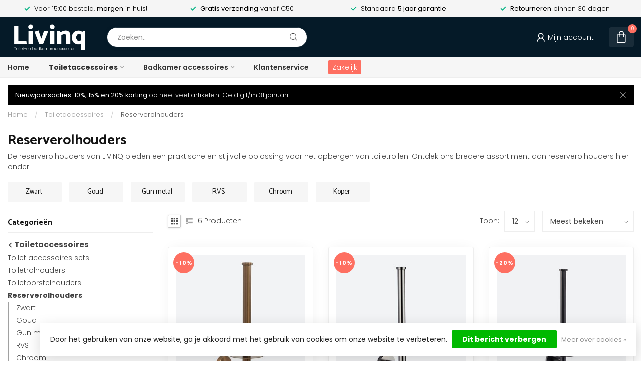

--- FILE ---
content_type: text/html;charset=utf-8
request_url: https://www.livinq-sanitair.nl/toiletaccessoires/reserverolhouders/
body_size: 31392
content:
<!DOCTYPE html>
<html lang="nl">
  <head>
<link rel="preconnect" href="https://cdn.webshopapp.com">
<link rel="preconnect" href="https://fonts.googleapis.com">
<link rel="preconnect" href="https://fonts.gstatic.com" crossorigin>
<!--

    Theme Proxima | v1.0.0.1801202301_1_346987
    Theme designed and created by Dyvelopment - We are true e-commerce heroes!

    For custom Lightspeed eCom development or design contact us at www.dyvelopment.com

      _____                  _                                  _   
     |  __ \                | |                                | |  
     | |  | |_   ___   _____| | ___  _ __  _ __ ___   ___ _ __ | |_ 
     | |  | | | | \ \ / / _ \ |/ _ \| '_ \| '_ ` _ \ / _ \ '_ \| __|
     | |__| | |_| |\ V /  __/ | (_) | |_) | | | | | |  __/ | | | |_ 
     |_____/ \__, | \_/ \___|_|\___/| .__/|_| |_| |_|\___|_| |_|\__|
              __/ |                 | |                             
             |___/                  |_|                             
-->


<meta charset="utf-8"/>
<!-- [START] 'blocks/head.rain' -->
<!--

  (c) 2008-2026 Lightspeed Netherlands B.V.
  http://www.lightspeedhq.com
  Generated: 29-01-2026 @ 17:12:02

-->
<link rel="canonical" href="https://www.livinq-sanitair.nl/toiletaccessoires/reserverolhouders/"/>
<link rel="alternate" href="https://www.livinq-sanitair.nl/index.rss" type="application/rss+xml" title="Nieuwe producten"/>
<link href="https://cdn.webshopapp.com/assets/cookielaw.css?2025-02-20" rel="stylesheet" type="text/css"/>
<meta name="robots" content="noodp,noydir"/>
<meta name="google-site-verification" content="_fL92t1dCPX6Ebjgcdhhkz41moxLS399V_jRp2DiVNU"/>
<meta property="og:url" content="https://www.livinq-sanitair.nl/toiletaccessoires/reserverolhouders/?source=facebook"/>
<meta property="og:site_name" content="Livinq B.V."/>
<meta property="og:title" content="Reserverolhouder kopen? | Bestel online"/>
<meta property="og:description" content="Een reserverolhouder van LIVINQ is eenvoudig te monteren en heeft een strak design. ✅ Gratis verzending vanaf €50,-"/>
<script>
/* DyApps Theme Addons config */
if( !window.dyapps ){ window.dyapps = {}; }
window.dyapps.addons = {
 "enabled": true,
 "created_at": "01-10-2025 08:40:08",
 "settings": {
    "matrix_separator": ",",
    "filterGroupSwatches": ["kleur"],
    "swatchesForCustomFields": [],
    "plan": {
     "can_variant_group": true,
     "can_stockify": true,
     "can_vat_switcher": true,
     "can_age_popup": false,
     "can_custom_qty": false,
     "can_data01_colors": false
    },
    "advancedVariants": {
     "enabled": true,
     "price_in_dropdown": true,
     "stockify_in_dropdown": true,
     "disable_out_of_stock": true,
     "grid_swatches_container_selector": ".dy-collection-grid-swatch-holder",
     "grid_swatches_position": "left",
     "grid_swatches_max_colors": 4,
     "grid_swatches_enabled": true,
     "variant_status_icon": false,
     "display_type": "select",
     "product_swatches_size": "default",
     "live_pricing": true
    },
    "age_popup": {
     "enabled": false,
     "logo_url": "",
     "image_footer_url": "",
     "text": {
                 
        "nl": {
         "content": "<h3>Bevestig je leeftijd<\/h3><p>Je moet 18 jaar of ouder zijn om deze website te bezoeken.<\/p>",
         "content_no": "<h3>Sorry!<\/h3><p>Je kunt deze website helaas niet bezoeken.<\/p>",
         "button_yes": "Ik ben 18 jaar of ouder",
         "button_no": "Ik ben jonger dan 18",
        }        }
    },
    "stockify": {
     "enabled": false,
     "stock_trigger_type": "outofstock",
     "optin_policy": false,
     "api": "https://my.dyapps.io/api/public/77d01cad2e/stockify/subscribe",
     "text": {
                 
        "nl": {
         "email_placeholder": "Jouw e-mailadres",
         "button_trigger": "Geef me een seintje als het weer op voorraad is",
         "button_submit": "Houd me op de hoogte!",
         "title": "Laat je e-mailadres achter",
         "desc": "Helaas is dit product momenteel uitverkocht. Laat je e-mailadres achter en we sturen je een e-mail wanneer het product weer beschikbaar is.",
         "bottom_text": "We gebruiken je gegevens alleen voor deze email. Meer info in onze <a href=\"\/service\/privacy-policy\/\" target=\"_blank\">privacy policy<\/a>."
        }        }
    },
    "categoryBanners": {
     "enabled": true,
     "mobile_breakpoint": "576px",
     "category_banner": [],
     "banners": {
             }
    }
 },
 "swatches": {
 "default": {"is_default": true, "type": "multi", "values": {"background-size": "10px 10px", "background-position": "0 0, 0 5px, 5px -5px, -5px 0px", "background-image": "linear-gradient(45deg, rgba(100,100,100,0.3) 25%, transparent 25%),  linear-gradient(-45deg, rgba(100,100,100,0.3) 25%, transparent 25%),  linear-gradient(45deg, transparent 75%, rgba(100,100,100,0.3) 75%),  linear-gradient(-45deg, transparent 75%, rgba(100,100,100,0.3) 75%)"}} ,  
 "zwart": {"type": "color", "value": "#000000"},  
 "goud": {"type": "color", "value": "#ecca28"},  
 "rvs": {"type": "color", "value": "#9f9f9f"},  
 "chroom": {"type": "color", "value": "#dadada"},  
 "gun metal": {"type": "color", "value": "#7c7c7c"},  
 "wit": {"type": "color", "value": "#ffffff"},  
 "koper": {"type": "color", "value": "#a37043"}  }
};
</script>
<script>
(function(w,d,s,l,i){w[l]=w[l]||[];w[l].push({'gtm.start':
new Date().getTime(),event:'gtm.js'});var f=d.getElementsByTagName(s)[0],
j=d.createElement(s),dl=l!='dataLayer'?'&l='+l:'';j.async=true;j.src=
'https://www.googletagmanager.com/gtm.js?id='+i+dl;f.parentNode.insertBefore(j,f);
})(window,document,'script','dataLayer','GTM-MLD65ZT');
</script>
<script>
window.dataLayer = window.dataLayer || [];

</script>
<script>
<meta name="google-site-verification" content="HNaC3SM20JspXnYkl0wSaHXd11KLw7Fw8s_INOAmmVA" />
</script>
<script>
        (function(w,d,s,r,n){w.TrustpilotObject=n;w[n]=w[n]||function(){(w[n].q=w[n].q||[]).push(arguments)};
                      a=d.createElement(s);a.async=1;a.src=r;a.type='text/java'+s;f=d.getElementsByTagName(s)[0];
                      f.parentNode.insertBefore(a,f)})(window,document,'script', 'https://invitejs.trustpilot.com/tp.min.js', 'tp');
                      tp('register', 'oKEr8FWIXgKr5Hga');

</script>
<!--[if lt IE 9]>
<script src="https://cdn.webshopapp.com/assets/html5shiv.js?2025-02-20"></script>
<![endif]-->
<!-- [END] 'blocks/head.rain' -->

<title>Reserverolhouder kopen? | Bestel online - Livinq B.V.</title>

<meta name="dyapps-addons-enabled" content="true">
<meta name="dyapps-addons-version" content="2022081001">
<meta name="dyapps-theme-name" content="Proxima">
<meta name="dyapps-theme-editor" content="true">

<meta name="description" content="Een reserverolhouder van LIVINQ is eenvoudig te monteren en heeft een strak design. ✅ Gratis verzending vanaf €50,-" />
<meta name="keywords" content="Reserverolhouders" />

<meta http-equiv="X-UA-Compatible" content="IE=edge">
<meta name="viewport" content="width=device-width, initial-scale=1">

<link rel="shortcut icon" href="https://cdn.webshopapp.com/shops/346987/themes/181284/v/1699116/assets/favicon.ico?20230125112008" type="image/x-icon" />
<link rel="preload" as="image" href="https://cdn.webshopapp.com/shops/346987/themes/181284/v/1710671/assets/logo.png?20230125150914">



<script src="https://cdn.webshopapp.com/shops/346987/themes/181284/assets/jquery-1-12-4-min.js?20260128105144" defer></script>
<script>if(navigator.userAgent.indexOf("MSIE ") > -1 || navigator.userAgent.indexOf("Trident/") > -1) { document.write('<script src="https://cdn.webshopapp.com/shops/346987/themes/181284/assets/intersection-observer-polyfill.js?20260128105144">\x3C/script>') }</script>

<style>/*!
 * Bootstrap Reboot v4.6.1 (https://getbootstrap.com/)
 * Copyright 2011-2021 The Bootstrap Authors
 * Copyright 2011-2021 Twitter, Inc.
 * Licensed under MIT (https://github.com/twbs/bootstrap/blob/main/LICENSE)
 * Forked from Normalize.css, licensed MIT (https://github.com/necolas/normalize.css/blob/master/LICENSE.md)
 */*,*::before,*::after{box-sizing:border-box}html{font-family:sans-serif;line-height:1.15;-webkit-text-size-adjust:100%;-webkit-tap-highlight-color:rgba(0,0,0,0)}article,aside,figcaption,figure,footer,header,hgroup,main,nav,section{display:block}body{margin:0;font-family:-apple-system,BlinkMacSystemFont,"Segoe UI",Roboto,"Helvetica Neue",Arial,"Noto Sans","Liberation Sans",sans-serif,"Apple Color Emoji","Segoe UI Emoji","Segoe UI Symbol","Noto Color Emoji";font-size:1rem;font-weight:400;line-height:1.42857143;color:#212529;text-align:left;background-color:#fff}[tabindex="-1"]:focus:not(:focus-visible){outline:0 !important}hr{box-sizing:content-box;height:0;overflow:visible}h1,h2,h3,h4,h5,h6{margin-top:0;margin-bottom:.5rem}p{margin-top:0;margin-bottom:1rem}abbr[title],abbr[data-original-title]{text-decoration:underline;text-decoration:underline dotted;cursor:help;border-bottom:0;text-decoration-skip-ink:none}address{margin-bottom:1rem;font-style:normal;line-height:inherit}ol,ul,dl{margin-top:0;margin-bottom:1rem}ol ol,ul ul,ol ul,ul ol{margin-bottom:0}dt{font-weight:700}dd{margin-bottom:.5rem;margin-left:0}blockquote{margin:0 0 1rem}b,strong{font-weight:bolder}small{font-size:80%}sub,sup{position:relative;font-size:75%;line-height:0;vertical-align:baseline}sub{bottom:-0.25em}sup{top:-0.5em}a{color:#007bff;text-decoration:none;background-color:transparent}a:hover{color:#0056b3;text-decoration:underline}a:not([href]):not([class]){color:inherit;text-decoration:none}a:not([href]):not([class]):hover{color:inherit;text-decoration:none}pre,code,kbd,samp{font-family:SFMono-Regular,Menlo,Monaco,Consolas,"Liberation Mono","Courier New",monospace;font-size:1em}pre{margin-top:0;margin-bottom:1rem;overflow:auto;-ms-overflow-style:scrollbar}figure{margin:0 0 1rem}img{vertical-align:middle;border-style:none}svg{overflow:hidden;vertical-align:middle}table{border-collapse:collapse}caption{padding-top:.75rem;padding-bottom:.75rem;color:#6c757d;text-align:left;caption-side:bottom}th{text-align:inherit;text-align:-webkit-match-parent}label{display:inline-block;margin-bottom:.5rem}button{border-radius:0}button:focus:not(:focus-visible){outline:0}input,button,select,optgroup,textarea{margin:0;font-family:inherit;font-size:inherit;line-height:inherit}button,input{overflow:visible}button,select{text-transform:none}[role=button]{cursor:pointer}select{word-wrap:normal}button,[type=button],[type=reset],[type=submit]{-webkit-appearance:button}button:not(:disabled),[type=button]:not(:disabled),[type=reset]:not(:disabled),[type=submit]:not(:disabled){cursor:pointer}button::-moz-focus-inner,[type=button]::-moz-focus-inner,[type=reset]::-moz-focus-inner,[type=submit]::-moz-focus-inner{padding:0;border-style:none}input[type=radio],input[type=checkbox]{box-sizing:border-box;padding:0}textarea{overflow:auto;resize:vertical}fieldset{min-width:0;padding:0;margin:0;border:0}legend{display:block;width:100%;max-width:100%;padding:0;margin-bottom:.5rem;font-size:1.5rem;line-height:inherit;color:inherit;white-space:normal}progress{vertical-align:baseline}[type=number]::-webkit-inner-spin-button,[type=number]::-webkit-outer-spin-button{height:auto}[type=search]{outline-offset:-2px;-webkit-appearance:none}[type=search]::-webkit-search-decoration{-webkit-appearance:none}::-webkit-file-upload-button{font:inherit;-webkit-appearance:button}output{display:inline-block}summary{display:list-item;cursor:pointer}template{display:none}[hidden]{display:none !important}/*!
 * Bootstrap Grid v4.6.1 (https://getbootstrap.com/)
 * Copyright 2011-2021 The Bootstrap Authors
 * Copyright 2011-2021 Twitter, Inc.
 * Licensed under MIT (https://github.com/twbs/bootstrap/blob/main/LICENSE)
 */html{box-sizing:border-box;-ms-overflow-style:scrollbar}*,*::before,*::after{box-sizing:inherit}.container,.container-fluid,.container-xl,.container-lg,.container-md,.container-sm{width:100%;padding-right:15px;padding-left:15px;margin-right:auto;margin-left:auto}@media(min-width: 576px){.container-sm,.container{max-width:540px}}@media(min-width: 768px){.container-md,.container-sm,.container{max-width:720px}}@media(min-width: 992px){.container-lg,.container-md,.container-sm,.container{max-width:960px}}@media(min-width: 1200px){.container-xl,.container-lg,.container-md,.container-sm,.container{max-width:1140px}}.row{display:flex;flex-wrap:wrap;margin-right:-15px;margin-left:-15px}.no-gutters{margin-right:0;margin-left:0}.no-gutters>.col,.no-gutters>[class*=col-]{padding-right:0;padding-left:0}.col-xl,.col-xl-auto,.col-xl-12,.col-xl-11,.col-xl-10,.col-xl-9,.col-xl-8,.col-xl-7,.col-xl-6,.col-xl-5,.col-xl-4,.col-xl-3,.col-xl-2,.col-xl-1,.col-lg,.col-lg-auto,.col-lg-12,.col-lg-11,.col-lg-10,.col-lg-9,.col-lg-8,.col-lg-7,.col-lg-6,.col-lg-5,.col-lg-4,.col-lg-3,.col-lg-2,.col-lg-1,.col-md,.col-md-auto,.col-md-12,.col-md-11,.col-md-10,.col-md-9,.col-md-8,.col-md-7,.col-md-6,.col-md-5,.col-md-4,.col-md-3,.col-md-2,.col-md-1,.col-sm,.col-sm-auto,.col-sm-12,.col-sm-11,.col-sm-10,.col-sm-9,.col-sm-8,.col-sm-7,.col-sm-6,.col-sm-5,.col-sm-4,.col-sm-3,.col-sm-2,.col-sm-1,.col,.col-auto,.col-12,.col-11,.col-10,.col-9,.col-8,.col-7,.col-6,.col-5,.col-4,.col-3,.col-2,.col-1{position:relative;width:100%;padding-right:15px;padding-left:15px}.col{flex-basis:0;flex-grow:1;max-width:100%}.row-cols-1>*{flex:0 0 100%;max-width:100%}.row-cols-2>*{flex:0 0 50%;max-width:50%}.row-cols-3>*{flex:0 0 33.3333333333%;max-width:33.3333333333%}.row-cols-4>*{flex:0 0 25%;max-width:25%}.row-cols-5>*{flex:0 0 20%;max-width:20%}.row-cols-6>*{flex:0 0 16.6666666667%;max-width:16.6666666667%}.col-auto{flex:0 0 auto;width:auto;max-width:100%}.col-1{flex:0 0 8.33333333%;max-width:8.33333333%}.col-2{flex:0 0 16.66666667%;max-width:16.66666667%}.col-3{flex:0 0 25%;max-width:25%}.col-4{flex:0 0 33.33333333%;max-width:33.33333333%}.col-5{flex:0 0 41.66666667%;max-width:41.66666667%}.col-6{flex:0 0 50%;max-width:50%}.col-7{flex:0 0 58.33333333%;max-width:58.33333333%}.col-8{flex:0 0 66.66666667%;max-width:66.66666667%}.col-9{flex:0 0 75%;max-width:75%}.col-10{flex:0 0 83.33333333%;max-width:83.33333333%}.col-11{flex:0 0 91.66666667%;max-width:91.66666667%}.col-12{flex:0 0 100%;max-width:100%}.order-first{order:-1}.order-last{order:13}.order-0{order:0}.order-1{order:1}.order-2{order:2}.order-3{order:3}.order-4{order:4}.order-5{order:5}.order-6{order:6}.order-7{order:7}.order-8{order:8}.order-9{order:9}.order-10{order:10}.order-11{order:11}.order-12{order:12}.offset-1{margin-left:8.33333333%}.offset-2{margin-left:16.66666667%}.offset-3{margin-left:25%}.offset-4{margin-left:33.33333333%}.offset-5{margin-left:41.66666667%}.offset-6{margin-left:50%}.offset-7{margin-left:58.33333333%}.offset-8{margin-left:66.66666667%}.offset-9{margin-left:75%}.offset-10{margin-left:83.33333333%}.offset-11{margin-left:91.66666667%}@media(min-width: 576px){.col-sm{flex-basis:0;flex-grow:1;max-width:100%}.row-cols-sm-1>*{flex:0 0 100%;max-width:100%}.row-cols-sm-2>*{flex:0 0 50%;max-width:50%}.row-cols-sm-3>*{flex:0 0 33.3333333333%;max-width:33.3333333333%}.row-cols-sm-4>*{flex:0 0 25%;max-width:25%}.row-cols-sm-5>*{flex:0 0 20%;max-width:20%}.row-cols-sm-6>*{flex:0 0 16.6666666667%;max-width:16.6666666667%}.col-sm-auto{flex:0 0 auto;width:auto;max-width:100%}.col-sm-1{flex:0 0 8.33333333%;max-width:8.33333333%}.col-sm-2{flex:0 0 16.66666667%;max-width:16.66666667%}.col-sm-3{flex:0 0 25%;max-width:25%}.col-sm-4{flex:0 0 33.33333333%;max-width:33.33333333%}.col-sm-5{flex:0 0 41.66666667%;max-width:41.66666667%}.col-sm-6{flex:0 0 50%;max-width:50%}.col-sm-7{flex:0 0 58.33333333%;max-width:58.33333333%}.col-sm-8{flex:0 0 66.66666667%;max-width:66.66666667%}.col-sm-9{flex:0 0 75%;max-width:75%}.col-sm-10{flex:0 0 83.33333333%;max-width:83.33333333%}.col-sm-11{flex:0 0 91.66666667%;max-width:91.66666667%}.col-sm-12{flex:0 0 100%;max-width:100%}.order-sm-first{order:-1}.order-sm-last{order:13}.order-sm-0{order:0}.order-sm-1{order:1}.order-sm-2{order:2}.order-sm-3{order:3}.order-sm-4{order:4}.order-sm-5{order:5}.order-sm-6{order:6}.order-sm-7{order:7}.order-sm-8{order:8}.order-sm-9{order:9}.order-sm-10{order:10}.order-sm-11{order:11}.order-sm-12{order:12}.offset-sm-0{margin-left:0}.offset-sm-1{margin-left:8.33333333%}.offset-sm-2{margin-left:16.66666667%}.offset-sm-3{margin-left:25%}.offset-sm-4{margin-left:33.33333333%}.offset-sm-5{margin-left:41.66666667%}.offset-sm-6{margin-left:50%}.offset-sm-7{margin-left:58.33333333%}.offset-sm-8{margin-left:66.66666667%}.offset-sm-9{margin-left:75%}.offset-sm-10{margin-left:83.33333333%}.offset-sm-11{margin-left:91.66666667%}}@media(min-width: 768px){.col-md{flex-basis:0;flex-grow:1;max-width:100%}.row-cols-md-1>*{flex:0 0 100%;max-width:100%}.row-cols-md-2>*{flex:0 0 50%;max-width:50%}.row-cols-md-3>*{flex:0 0 33.3333333333%;max-width:33.3333333333%}.row-cols-md-4>*{flex:0 0 25%;max-width:25%}.row-cols-md-5>*{flex:0 0 20%;max-width:20%}.row-cols-md-6>*{flex:0 0 16.6666666667%;max-width:16.6666666667%}.col-md-auto{flex:0 0 auto;width:auto;max-width:100%}.col-md-1{flex:0 0 8.33333333%;max-width:8.33333333%}.col-md-2{flex:0 0 16.66666667%;max-width:16.66666667%}.col-md-3{flex:0 0 25%;max-width:25%}.col-md-4{flex:0 0 33.33333333%;max-width:33.33333333%}.col-md-5{flex:0 0 41.66666667%;max-width:41.66666667%}.col-md-6{flex:0 0 50%;max-width:50%}.col-md-7{flex:0 0 58.33333333%;max-width:58.33333333%}.col-md-8{flex:0 0 66.66666667%;max-width:66.66666667%}.col-md-9{flex:0 0 75%;max-width:75%}.col-md-10{flex:0 0 83.33333333%;max-width:83.33333333%}.col-md-11{flex:0 0 91.66666667%;max-width:91.66666667%}.col-md-12{flex:0 0 100%;max-width:100%}.order-md-first{order:-1}.order-md-last{order:13}.order-md-0{order:0}.order-md-1{order:1}.order-md-2{order:2}.order-md-3{order:3}.order-md-4{order:4}.order-md-5{order:5}.order-md-6{order:6}.order-md-7{order:7}.order-md-8{order:8}.order-md-9{order:9}.order-md-10{order:10}.order-md-11{order:11}.order-md-12{order:12}.offset-md-0{margin-left:0}.offset-md-1{margin-left:8.33333333%}.offset-md-2{margin-left:16.66666667%}.offset-md-3{margin-left:25%}.offset-md-4{margin-left:33.33333333%}.offset-md-5{margin-left:41.66666667%}.offset-md-6{margin-left:50%}.offset-md-7{margin-left:58.33333333%}.offset-md-8{margin-left:66.66666667%}.offset-md-9{margin-left:75%}.offset-md-10{margin-left:83.33333333%}.offset-md-11{margin-left:91.66666667%}}@media(min-width: 992px){.col-lg{flex-basis:0;flex-grow:1;max-width:100%}.row-cols-lg-1>*{flex:0 0 100%;max-width:100%}.row-cols-lg-2>*{flex:0 0 50%;max-width:50%}.row-cols-lg-3>*{flex:0 0 33.3333333333%;max-width:33.3333333333%}.row-cols-lg-4>*{flex:0 0 25%;max-width:25%}.row-cols-lg-5>*{flex:0 0 20%;max-width:20%}.row-cols-lg-6>*{flex:0 0 16.6666666667%;max-width:16.6666666667%}.col-lg-auto{flex:0 0 auto;width:auto;max-width:100%}.col-lg-1{flex:0 0 8.33333333%;max-width:8.33333333%}.col-lg-2{flex:0 0 16.66666667%;max-width:16.66666667%}.col-lg-3{flex:0 0 25%;max-width:25%}.col-lg-4{flex:0 0 33.33333333%;max-width:33.33333333%}.col-lg-5{flex:0 0 41.66666667%;max-width:41.66666667%}.col-lg-6{flex:0 0 50%;max-width:50%}.col-lg-7{flex:0 0 58.33333333%;max-width:58.33333333%}.col-lg-8{flex:0 0 66.66666667%;max-width:66.66666667%}.col-lg-9{flex:0 0 75%;max-width:75%}.col-lg-10{flex:0 0 83.33333333%;max-width:83.33333333%}.col-lg-11{flex:0 0 91.66666667%;max-width:91.66666667%}.col-lg-12{flex:0 0 100%;max-width:100%}.order-lg-first{order:-1}.order-lg-last{order:13}.order-lg-0{order:0}.order-lg-1{order:1}.order-lg-2{order:2}.order-lg-3{order:3}.order-lg-4{order:4}.order-lg-5{order:5}.order-lg-6{order:6}.order-lg-7{order:7}.order-lg-8{order:8}.order-lg-9{order:9}.order-lg-10{order:10}.order-lg-11{order:11}.order-lg-12{order:12}.offset-lg-0{margin-left:0}.offset-lg-1{margin-left:8.33333333%}.offset-lg-2{margin-left:16.66666667%}.offset-lg-3{margin-left:25%}.offset-lg-4{margin-left:33.33333333%}.offset-lg-5{margin-left:41.66666667%}.offset-lg-6{margin-left:50%}.offset-lg-7{margin-left:58.33333333%}.offset-lg-8{margin-left:66.66666667%}.offset-lg-9{margin-left:75%}.offset-lg-10{margin-left:83.33333333%}.offset-lg-11{margin-left:91.66666667%}}@media(min-width: 1200px){.col-xl{flex-basis:0;flex-grow:1;max-width:100%}.row-cols-xl-1>*{flex:0 0 100%;max-width:100%}.row-cols-xl-2>*{flex:0 0 50%;max-width:50%}.row-cols-xl-3>*{flex:0 0 33.3333333333%;max-width:33.3333333333%}.row-cols-xl-4>*{flex:0 0 25%;max-width:25%}.row-cols-xl-5>*{flex:0 0 20%;max-width:20%}.row-cols-xl-6>*{flex:0 0 16.6666666667%;max-width:16.6666666667%}.col-xl-auto{flex:0 0 auto;width:auto;max-width:100%}.col-xl-1{flex:0 0 8.33333333%;max-width:8.33333333%}.col-xl-2{flex:0 0 16.66666667%;max-width:16.66666667%}.col-xl-3{flex:0 0 25%;max-width:25%}.col-xl-4{flex:0 0 33.33333333%;max-width:33.33333333%}.col-xl-5{flex:0 0 41.66666667%;max-width:41.66666667%}.col-xl-6{flex:0 0 50%;max-width:50%}.col-xl-7{flex:0 0 58.33333333%;max-width:58.33333333%}.col-xl-8{flex:0 0 66.66666667%;max-width:66.66666667%}.col-xl-9{flex:0 0 75%;max-width:75%}.col-xl-10{flex:0 0 83.33333333%;max-width:83.33333333%}.col-xl-11{flex:0 0 91.66666667%;max-width:91.66666667%}.col-xl-12{flex:0 0 100%;max-width:100%}.order-xl-first{order:-1}.order-xl-last{order:13}.order-xl-0{order:0}.order-xl-1{order:1}.order-xl-2{order:2}.order-xl-3{order:3}.order-xl-4{order:4}.order-xl-5{order:5}.order-xl-6{order:6}.order-xl-7{order:7}.order-xl-8{order:8}.order-xl-9{order:9}.order-xl-10{order:10}.order-xl-11{order:11}.order-xl-12{order:12}.offset-xl-0{margin-left:0}.offset-xl-1{margin-left:8.33333333%}.offset-xl-2{margin-left:16.66666667%}.offset-xl-3{margin-left:25%}.offset-xl-4{margin-left:33.33333333%}.offset-xl-5{margin-left:41.66666667%}.offset-xl-6{margin-left:50%}.offset-xl-7{margin-left:58.33333333%}.offset-xl-8{margin-left:66.66666667%}.offset-xl-9{margin-left:75%}.offset-xl-10{margin-left:83.33333333%}.offset-xl-11{margin-left:91.66666667%}}.d-none{display:none !important}.d-inline{display:inline !important}.d-inline-block{display:inline-block !important}.d-block{display:block !important}.d-table{display:table !important}.d-table-row{display:table-row !important}.d-table-cell{display:table-cell !important}.d-flex{display:flex !important}.d-inline-flex{display:inline-flex !important}@media(min-width: 576px){.d-sm-none{display:none !important}.d-sm-inline{display:inline !important}.d-sm-inline-block{display:inline-block !important}.d-sm-block{display:block !important}.d-sm-table{display:table !important}.d-sm-table-row{display:table-row !important}.d-sm-table-cell{display:table-cell !important}.d-sm-flex{display:flex !important}.d-sm-inline-flex{display:inline-flex !important}}@media(min-width: 768px){.d-md-none{display:none !important}.d-md-inline{display:inline !important}.d-md-inline-block{display:inline-block !important}.d-md-block{display:block !important}.d-md-table{display:table !important}.d-md-table-row{display:table-row !important}.d-md-table-cell{display:table-cell !important}.d-md-flex{display:flex !important}.d-md-inline-flex{display:inline-flex !important}}@media(min-width: 992px){.d-lg-none{display:none !important}.d-lg-inline{display:inline !important}.d-lg-inline-block{display:inline-block !important}.d-lg-block{display:block !important}.d-lg-table{display:table !important}.d-lg-table-row{display:table-row !important}.d-lg-table-cell{display:table-cell !important}.d-lg-flex{display:flex !important}.d-lg-inline-flex{display:inline-flex !important}}@media(min-width: 1200px){.d-xl-none{display:none !important}.d-xl-inline{display:inline !important}.d-xl-inline-block{display:inline-block !important}.d-xl-block{display:block !important}.d-xl-table{display:table !important}.d-xl-table-row{display:table-row !important}.d-xl-table-cell{display:table-cell !important}.d-xl-flex{display:flex !important}.d-xl-inline-flex{display:inline-flex !important}}@media print{.d-print-none{display:none !important}.d-print-inline{display:inline !important}.d-print-inline-block{display:inline-block !important}.d-print-block{display:block !important}.d-print-table{display:table !important}.d-print-table-row{display:table-row !important}.d-print-table-cell{display:table-cell !important}.d-print-flex{display:flex !important}.d-print-inline-flex{display:inline-flex !important}}.flex-row{flex-direction:row !important}.flex-column{flex-direction:column !important}.flex-row-reverse{flex-direction:row-reverse !important}.flex-column-reverse{flex-direction:column-reverse !important}.flex-wrap{flex-wrap:wrap !important}.flex-nowrap{flex-wrap:nowrap !important}.flex-wrap-reverse{flex-wrap:wrap-reverse !important}.flex-fill{flex:1 1 auto !important}.flex-grow-0{flex-grow:0 !important}.flex-grow-1{flex-grow:1 !important}.flex-shrink-0{flex-shrink:0 !important}.flex-shrink-1{flex-shrink:1 !important}.justify-content-start{justify-content:flex-start !important}.justify-content-end{justify-content:flex-end !important}.justify-content-center{justify-content:center !important}.justify-content-between{justify-content:space-between !important}.justify-content-around{justify-content:space-around !important}.align-items-start{align-items:flex-start !important}.align-items-end{align-items:flex-end !important}.align-items-center{align-items:center !important}.align-items-baseline{align-items:baseline !important}.align-items-stretch{align-items:stretch !important}.align-content-start{align-content:flex-start !important}.align-content-end{align-content:flex-end !important}.align-content-center{align-content:center !important}.align-content-between{align-content:space-between !important}.align-content-around{align-content:space-around !important}.align-content-stretch{align-content:stretch !important}.align-self-auto{align-self:auto !important}.align-self-start{align-self:flex-start !important}.align-self-end{align-self:flex-end !important}.align-self-center{align-self:center !important}.align-self-baseline{align-self:baseline !important}.align-self-stretch{align-self:stretch !important}@media(min-width: 576px){.flex-sm-row{flex-direction:row !important}.flex-sm-column{flex-direction:column !important}.flex-sm-row-reverse{flex-direction:row-reverse !important}.flex-sm-column-reverse{flex-direction:column-reverse !important}.flex-sm-wrap{flex-wrap:wrap !important}.flex-sm-nowrap{flex-wrap:nowrap !important}.flex-sm-wrap-reverse{flex-wrap:wrap-reverse !important}.flex-sm-fill{flex:1 1 auto !important}.flex-sm-grow-0{flex-grow:0 !important}.flex-sm-grow-1{flex-grow:1 !important}.flex-sm-shrink-0{flex-shrink:0 !important}.flex-sm-shrink-1{flex-shrink:1 !important}.justify-content-sm-start{justify-content:flex-start !important}.justify-content-sm-end{justify-content:flex-end !important}.justify-content-sm-center{justify-content:center !important}.justify-content-sm-between{justify-content:space-between !important}.justify-content-sm-around{justify-content:space-around !important}.align-items-sm-start{align-items:flex-start !important}.align-items-sm-end{align-items:flex-end !important}.align-items-sm-center{align-items:center !important}.align-items-sm-baseline{align-items:baseline !important}.align-items-sm-stretch{align-items:stretch !important}.align-content-sm-start{align-content:flex-start !important}.align-content-sm-end{align-content:flex-end !important}.align-content-sm-center{align-content:center !important}.align-content-sm-between{align-content:space-between !important}.align-content-sm-around{align-content:space-around !important}.align-content-sm-stretch{align-content:stretch !important}.align-self-sm-auto{align-self:auto !important}.align-self-sm-start{align-self:flex-start !important}.align-self-sm-end{align-self:flex-end !important}.align-self-sm-center{align-self:center !important}.align-self-sm-baseline{align-self:baseline !important}.align-self-sm-stretch{align-self:stretch !important}}@media(min-width: 768px){.flex-md-row{flex-direction:row !important}.flex-md-column{flex-direction:column !important}.flex-md-row-reverse{flex-direction:row-reverse !important}.flex-md-column-reverse{flex-direction:column-reverse !important}.flex-md-wrap{flex-wrap:wrap !important}.flex-md-nowrap{flex-wrap:nowrap !important}.flex-md-wrap-reverse{flex-wrap:wrap-reverse !important}.flex-md-fill{flex:1 1 auto !important}.flex-md-grow-0{flex-grow:0 !important}.flex-md-grow-1{flex-grow:1 !important}.flex-md-shrink-0{flex-shrink:0 !important}.flex-md-shrink-1{flex-shrink:1 !important}.justify-content-md-start{justify-content:flex-start !important}.justify-content-md-end{justify-content:flex-end !important}.justify-content-md-center{justify-content:center !important}.justify-content-md-between{justify-content:space-between !important}.justify-content-md-around{justify-content:space-around !important}.align-items-md-start{align-items:flex-start !important}.align-items-md-end{align-items:flex-end !important}.align-items-md-center{align-items:center !important}.align-items-md-baseline{align-items:baseline !important}.align-items-md-stretch{align-items:stretch !important}.align-content-md-start{align-content:flex-start !important}.align-content-md-end{align-content:flex-end !important}.align-content-md-center{align-content:center !important}.align-content-md-between{align-content:space-between !important}.align-content-md-around{align-content:space-around !important}.align-content-md-stretch{align-content:stretch !important}.align-self-md-auto{align-self:auto !important}.align-self-md-start{align-self:flex-start !important}.align-self-md-end{align-self:flex-end !important}.align-self-md-center{align-self:center !important}.align-self-md-baseline{align-self:baseline !important}.align-self-md-stretch{align-self:stretch !important}}@media(min-width: 992px){.flex-lg-row{flex-direction:row !important}.flex-lg-column{flex-direction:column !important}.flex-lg-row-reverse{flex-direction:row-reverse !important}.flex-lg-column-reverse{flex-direction:column-reverse !important}.flex-lg-wrap{flex-wrap:wrap !important}.flex-lg-nowrap{flex-wrap:nowrap !important}.flex-lg-wrap-reverse{flex-wrap:wrap-reverse !important}.flex-lg-fill{flex:1 1 auto !important}.flex-lg-grow-0{flex-grow:0 !important}.flex-lg-grow-1{flex-grow:1 !important}.flex-lg-shrink-0{flex-shrink:0 !important}.flex-lg-shrink-1{flex-shrink:1 !important}.justify-content-lg-start{justify-content:flex-start !important}.justify-content-lg-end{justify-content:flex-end !important}.justify-content-lg-center{justify-content:center !important}.justify-content-lg-between{justify-content:space-between !important}.justify-content-lg-around{justify-content:space-around !important}.align-items-lg-start{align-items:flex-start !important}.align-items-lg-end{align-items:flex-end !important}.align-items-lg-center{align-items:center !important}.align-items-lg-baseline{align-items:baseline !important}.align-items-lg-stretch{align-items:stretch !important}.align-content-lg-start{align-content:flex-start !important}.align-content-lg-end{align-content:flex-end !important}.align-content-lg-center{align-content:center !important}.align-content-lg-between{align-content:space-between !important}.align-content-lg-around{align-content:space-around !important}.align-content-lg-stretch{align-content:stretch !important}.align-self-lg-auto{align-self:auto !important}.align-self-lg-start{align-self:flex-start !important}.align-self-lg-end{align-self:flex-end !important}.align-self-lg-center{align-self:center !important}.align-self-lg-baseline{align-self:baseline !important}.align-self-lg-stretch{align-self:stretch !important}}@media(min-width: 1200px){.flex-xl-row{flex-direction:row !important}.flex-xl-column{flex-direction:column !important}.flex-xl-row-reverse{flex-direction:row-reverse !important}.flex-xl-column-reverse{flex-direction:column-reverse !important}.flex-xl-wrap{flex-wrap:wrap !important}.flex-xl-nowrap{flex-wrap:nowrap !important}.flex-xl-wrap-reverse{flex-wrap:wrap-reverse !important}.flex-xl-fill{flex:1 1 auto !important}.flex-xl-grow-0{flex-grow:0 !important}.flex-xl-grow-1{flex-grow:1 !important}.flex-xl-shrink-0{flex-shrink:0 !important}.flex-xl-shrink-1{flex-shrink:1 !important}.justify-content-xl-start{justify-content:flex-start !important}.justify-content-xl-end{justify-content:flex-end !important}.justify-content-xl-center{justify-content:center !important}.justify-content-xl-between{justify-content:space-between !important}.justify-content-xl-around{justify-content:space-around !important}.align-items-xl-start{align-items:flex-start !important}.align-items-xl-end{align-items:flex-end !important}.align-items-xl-center{align-items:center !important}.align-items-xl-baseline{align-items:baseline !important}.align-items-xl-stretch{align-items:stretch !important}.align-content-xl-start{align-content:flex-start !important}.align-content-xl-end{align-content:flex-end !important}.align-content-xl-center{align-content:center !important}.align-content-xl-between{align-content:space-between !important}.align-content-xl-around{align-content:space-around !important}.align-content-xl-stretch{align-content:stretch !important}.align-self-xl-auto{align-self:auto !important}.align-self-xl-start{align-self:flex-start !important}.align-self-xl-end{align-self:flex-end !important}.align-self-xl-center{align-self:center !important}.align-self-xl-baseline{align-self:baseline !important}.align-self-xl-stretch{align-self:stretch !important}}.m-0{margin:0 !important}.mt-0,.my-0{margin-top:0 !important}.mr-0,.mx-0{margin-right:0 !important}.mb-0,.my-0{margin-bottom:0 !important}.ml-0,.mx-0{margin-left:0 !important}.m-1{margin:5px !important}.mt-1,.my-1{margin-top:5px !important}.mr-1,.mx-1{margin-right:5px !important}.mb-1,.my-1{margin-bottom:5px !important}.ml-1,.mx-1{margin-left:5px !important}.m-2{margin:10px !important}.mt-2,.my-2{margin-top:10px !important}.mr-2,.mx-2{margin-right:10px !important}.mb-2,.my-2{margin-bottom:10px !important}.ml-2,.mx-2{margin-left:10px !important}.m-3{margin:15px !important}.mt-3,.my-3{margin-top:15px !important}.mr-3,.mx-3{margin-right:15px !important}.mb-3,.my-3{margin-bottom:15px !important}.ml-3,.mx-3{margin-left:15px !important}.m-4{margin:30px !important}.mt-4,.my-4{margin-top:30px !important}.mr-4,.mx-4{margin-right:30px !important}.mb-4,.my-4{margin-bottom:30px !important}.ml-4,.mx-4{margin-left:30px !important}.m-5{margin:50px !important}.mt-5,.my-5{margin-top:50px !important}.mr-5,.mx-5{margin-right:50px !important}.mb-5,.my-5{margin-bottom:50px !important}.ml-5,.mx-5{margin-left:50px !important}.m-6{margin:80px !important}.mt-6,.my-6{margin-top:80px !important}.mr-6,.mx-6{margin-right:80px !important}.mb-6,.my-6{margin-bottom:80px !important}.ml-6,.mx-6{margin-left:80px !important}.p-0{padding:0 !important}.pt-0,.py-0{padding-top:0 !important}.pr-0,.px-0{padding-right:0 !important}.pb-0,.py-0{padding-bottom:0 !important}.pl-0,.px-0{padding-left:0 !important}.p-1{padding:5px !important}.pt-1,.py-1{padding-top:5px !important}.pr-1,.px-1{padding-right:5px !important}.pb-1,.py-1{padding-bottom:5px !important}.pl-1,.px-1{padding-left:5px !important}.p-2{padding:10px !important}.pt-2,.py-2{padding-top:10px !important}.pr-2,.px-2{padding-right:10px !important}.pb-2,.py-2{padding-bottom:10px !important}.pl-2,.px-2{padding-left:10px !important}.p-3{padding:15px !important}.pt-3,.py-3{padding-top:15px !important}.pr-3,.px-3{padding-right:15px !important}.pb-3,.py-3{padding-bottom:15px !important}.pl-3,.px-3{padding-left:15px !important}.p-4{padding:30px !important}.pt-4,.py-4{padding-top:30px !important}.pr-4,.px-4{padding-right:30px !important}.pb-4,.py-4{padding-bottom:30px !important}.pl-4,.px-4{padding-left:30px !important}.p-5{padding:50px !important}.pt-5,.py-5{padding-top:50px !important}.pr-5,.px-5{padding-right:50px !important}.pb-5,.py-5{padding-bottom:50px !important}.pl-5,.px-5{padding-left:50px !important}.p-6{padding:80px !important}.pt-6,.py-6{padding-top:80px !important}.pr-6,.px-6{padding-right:80px !important}.pb-6,.py-6{padding-bottom:80px !important}.pl-6,.px-6{padding-left:80px !important}.m-n1{margin:-5px !important}.mt-n1,.my-n1{margin-top:-5px !important}.mr-n1,.mx-n1{margin-right:-5px !important}.mb-n1,.my-n1{margin-bottom:-5px !important}.ml-n1,.mx-n1{margin-left:-5px !important}.m-n2{margin:-10px !important}.mt-n2,.my-n2{margin-top:-10px !important}.mr-n2,.mx-n2{margin-right:-10px !important}.mb-n2,.my-n2{margin-bottom:-10px !important}.ml-n2,.mx-n2{margin-left:-10px !important}.m-n3{margin:-15px !important}.mt-n3,.my-n3{margin-top:-15px !important}.mr-n3,.mx-n3{margin-right:-15px !important}.mb-n3,.my-n3{margin-bottom:-15px !important}.ml-n3,.mx-n3{margin-left:-15px !important}.m-n4{margin:-30px !important}.mt-n4,.my-n4{margin-top:-30px !important}.mr-n4,.mx-n4{margin-right:-30px !important}.mb-n4,.my-n4{margin-bottom:-30px !important}.ml-n4,.mx-n4{margin-left:-30px !important}.m-n5{margin:-50px !important}.mt-n5,.my-n5{margin-top:-50px !important}.mr-n5,.mx-n5{margin-right:-50px !important}.mb-n5,.my-n5{margin-bottom:-50px !important}.ml-n5,.mx-n5{margin-left:-50px !important}.m-n6{margin:-80px !important}.mt-n6,.my-n6{margin-top:-80px !important}.mr-n6,.mx-n6{margin-right:-80px !important}.mb-n6,.my-n6{margin-bottom:-80px !important}.ml-n6,.mx-n6{margin-left:-80px !important}.m-auto{margin:auto !important}.mt-auto,.my-auto{margin-top:auto !important}.mr-auto,.mx-auto{margin-right:auto !important}.mb-auto,.my-auto{margin-bottom:auto !important}.ml-auto,.mx-auto{margin-left:auto !important}@media(min-width: 576px){.m-sm-0{margin:0 !important}.mt-sm-0,.my-sm-0{margin-top:0 !important}.mr-sm-0,.mx-sm-0{margin-right:0 !important}.mb-sm-0,.my-sm-0{margin-bottom:0 !important}.ml-sm-0,.mx-sm-0{margin-left:0 !important}.m-sm-1{margin:5px !important}.mt-sm-1,.my-sm-1{margin-top:5px !important}.mr-sm-1,.mx-sm-1{margin-right:5px !important}.mb-sm-1,.my-sm-1{margin-bottom:5px !important}.ml-sm-1,.mx-sm-1{margin-left:5px !important}.m-sm-2{margin:10px !important}.mt-sm-2,.my-sm-2{margin-top:10px !important}.mr-sm-2,.mx-sm-2{margin-right:10px !important}.mb-sm-2,.my-sm-2{margin-bottom:10px !important}.ml-sm-2,.mx-sm-2{margin-left:10px !important}.m-sm-3{margin:15px !important}.mt-sm-3,.my-sm-3{margin-top:15px !important}.mr-sm-3,.mx-sm-3{margin-right:15px !important}.mb-sm-3,.my-sm-3{margin-bottom:15px !important}.ml-sm-3,.mx-sm-3{margin-left:15px !important}.m-sm-4{margin:30px !important}.mt-sm-4,.my-sm-4{margin-top:30px !important}.mr-sm-4,.mx-sm-4{margin-right:30px !important}.mb-sm-4,.my-sm-4{margin-bottom:30px !important}.ml-sm-4,.mx-sm-4{margin-left:30px !important}.m-sm-5{margin:50px !important}.mt-sm-5,.my-sm-5{margin-top:50px !important}.mr-sm-5,.mx-sm-5{margin-right:50px !important}.mb-sm-5,.my-sm-5{margin-bottom:50px !important}.ml-sm-5,.mx-sm-5{margin-left:50px !important}.m-sm-6{margin:80px !important}.mt-sm-6,.my-sm-6{margin-top:80px !important}.mr-sm-6,.mx-sm-6{margin-right:80px !important}.mb-sm-6,.my-sm-6{margin-bottom:80px !important}.ml-sm-6,.mx-sm-6{margin-left:80px !important}.p-sm-0{padding:0 !important}.pt-sm-0,.py-sm-0{padding-top:0 !important}.pr-sm-0,.px-sm-0{padding-right:0 !important}.pb-sm-0,.py-sm-0{padding-bottom:0 !important}.pl-sm-0,.px-sm-0{padding-left:0 !important}.p-sm-1{padding:5px !important}.pt-sm-1,.py-sm-1{padding-top:5px !important}.pr-sm-1,.px-sm-1{padding-right:5px !important}.pb-sm-1,.py-sm-1{padding-bottom:5px !important}.pl-sm-1,.px-sm-1{padding-left:5px !important}.p-sm-2{padding:10px !important}.pt-sm-2,.py-sm-2{padding-top:10px !important}.pr-sm-2,.px-sm-2{padding-right:10px !important}.pb-sm-2,.py-sm-2{padding-bottom:10px !important}.pl-sm-2,.px-sm-2{padding-left:10px !important}.p-sm-3{padding:15px !important}.pt-sm-3,.py-sm-3{padding-top:15px !important}.pr-sm-3,.px-sm-3{padding-right:15px !important}.pb-sm-3,.py-sm-3{padding-bottom:15px !important}.pl-sm-3,.px-sm-3{padding-left:15px !important}.p-sm-4{padding:30px !important}.pt-sm-4,.py-sm-4{padding-top:30px !important}.pr-sm-4,.px-sm-4{padding-right:30px !important}.pb-sm-4,.py-sm-4{padding-bottom:30px !important}.pl-sm-4,.px-sm-4{padding-left:30px !important}.p-sm-5{padding:50px !important}.pt-sm-5,.py-sm-5{padding-top:50px !important}.pr-sm-5,.px-sm-5{padding-right:50px !important}.pb-sm-5,.py-sm-5{padding-bottom:50px !important}.pl-sm-5,.px-sm-5{padding-left:50px !important}.p-sm-6{padding:80px !important}.pt-sm-6,.py-sm-6{padding-top:80px !important}.pr-sm-6,.px-sm-6{padding-right:80px !important}.pb-sm-6,.py-sm-6{padding-bottom:80px !important}.pl-sm-6,.px-sm-6{padding-left:80px !important}.m-sm-n1{margin:-5px !important}.mt-sm-n1,.my-sm-n1{margin-top:-5px !important}.mr-sm-n1,.mx-sm-n1{margin-right:-5px !important}.mb-sm-n1,.my-sm-n1{margin-bottom:-5px !important}.ml-sm-n1,.mx-sm-n1{margin-left:-5px !important}.m-sm-n2{margin:-10px !important}.mt-sm-n2,.my-sm-n2{margin-top:-10px !important}.mr-sm-n2,.mx-sm-n2{margin-right:-10px !important}.mb-sm-n2,.my-sm-n2{margin-bottom:-10px !important}.ml-sm-n2,.mx-sm-n2{margin-left:-10px !important}.m-sm-n3{margin:-15px !important}.mt-sm-n3,.my-sm-n3{margin-top:-15px !important}.mr-sm-n3,.mx-sm-n3{margin-right:-15px !important}.mb-sm-n3,.my-sm-n3{margin-bottom:-15px !important}.ml-sm-n3,.mx-sm-n3{margin-left:-15px !important}.m-sm-n4{margin:-30px !important}.mt-sm-n4,.my-sm-n4{margin-top:-30px !important}.mr-sm-n4,.mx-sm-n4{margin-right:-30px !important}.mb-sm-n4,.my-sm-n4{margin-bottom:-30px !important}.ml-sm-n4,.mx-sm-n4{margin-left:-30px !important}.m-sm-n5{margin:-50px !important}.mt-sm-n5,.my-sm-n5{margin-top:-50px !important}.mr-sm-n5,.mx-sm-n5{margin-right:-50px !important}.mb-sm-n5,.my-sm-n5{margin-bottom:-50px !important}.ml-sm-n5,.mx-sm-n5{margin-left:-50px !important}.m-sm-n6{margin:-80px !important}.mt-sm-n6,.my-sm-n6{margin-top:-80px !important}.mr-sm-n6,.mx-sm-n6{margin-right:-80px !important}.mb-sm-n6,.my-sm-n6{margin-bottom:-80px !important}.ml-sm-n6,.mx-sm-n6{margin-left:-80px !important}.m-sm-auto{margin:auto !important}.mt-sm-auto,.my-sm-auto{margin-top:auto !important}.mr-sm-auto,.mx-sm-auto{margin-right:auto !important}.mb-sm-auto,.my-sm-auto{margin-bottom:auto !important}.ml-sm-auto,.mx-sm-auto{margin-left:auto !important}}@media(min-width: 768px){.m-md-0{margin:0 !important}.mt-md-0,.my-md-0{margin-top:0 !important}.mr-md-0,.mx-md-0{margin-right:0 !important}.mb-md-0,.my-md-0{margin-bottom:0 !important}.ml-md-0,.mx-md-0{margin-left:0 !important}.m-md-1{margin:5px !important}.mt-md-1,.my-md-1{margin-top:5px !important}.mr-md-1,.mx-md-1{margin-right:5px !important}.mb-md-1,.my-md-1{margin-bottom:5px !important}.ml-md-1,.mx-md-1{margin-left:5px !important}.m-md-2{margin:10px !important}.mt-md-2,.my-md-2{margin-top:10px !important}.mr-md-2,.mx-md-2{margin-right:10px !important}.mb-md-2,.my-md-2{margin-bottom:10px !important}.ml-md-2,.mx-md-2{margin-left:10px !important}.m-md-3{margin:15px !important}.mt-md-3,.my-md-3{margin-top:15px !important}.mr-md-3,.mx-md-3{margin-right:15px !important}.mb-md-3,.my-md-3{margin-bottom:15px !important}.ml-md-3,.mx-md-3{margin-left:15px !important}.m-md-4{margin:30px !important}.mt-md-4,.my-md-4{margin-top:30px !important}.mr-md-4,.mx-md-4{margin-right:30px !important}.mb-md-4,.my-md-4{margin-bottom:30px !important}.ml-md-4,.mx-md-4{margin-left:30px !important}.m-md-5{margin:50px !important}.mt-md-5,.my-md-5{margin-top:50px !important}.mr-md-5,.mx-md-5{margin-right:50px !important}.mb-md-5,.my-md-5{margin-bottom:50px !important}.ml-md-5,.mx-md-5{margin-left:50px !important}.m-md-6{margin:80px !important}.mt-md-6,.my-md-6{margin-top:80px !important}.mr-md-6,.mx-md-6{margin-right:80px !important}.mb-md-6,.my-md-6{margin-bottom:80px !important}.ml-md-6,.mx-md-6{margin-left:80px !important}.p-md-0{padding:0 !important}.pt-md-0,.py-md-0{padding-top:0 !important}.pr-md-0,.px-md-0{padding-right:0 !important}.pb-md-0,.py-md-0{padding-bottom:0 !important}.pl-md-0,.px-md-0{padding-left:0 !important}.p-md-1{padding:5px !important}.pt-md-1,.py-md-1{padding-top:5px !important}.pr-md-1,.px-md-1{padding-right:5px !important}.pb-md-1,.py-md-1{padding-bottom:5px !important}.pl-md-1,.px-md-1{padding-left:5px !important}.p-md-2{padding:10px !important}.pt-md-2,.py-md-2{padding-top:10px !important}.pr-md-2,.px-md-2{padding-right:10px !important}.pb-md-2,.py-md-2{padding-bottom:10px !important}.pl-md-2,.px-md-2{padding-left:10px !important}.p-md-3{padding:15px !important}.pt-md-3,.py-md-3{padding-top:15px !important}.pr-md-3,.px-md-3{padding-right:15px !important}.pb-md-3,.py-md-3{padding-bottom:15px !important}.pl-md-3,.px-md-3{padding-left:15px !important}.p-md-4{padding:30px !important}.pt-md-4,.py-md-4{padding-top:30px !important}.pr-md-4,.px-md-4{padding-right:30px !important}.pb-md-4,.py-md-4{padding-bottom:30px !important}.pl-md-4,.px-md-4{padding-left:30px !important}.p-md-5{padding:50px !important}.pt-md-5,.py-md-5{padding-top:50px !important}.pr-md-5,.px-md-5{padding-right:50px !important}.pb-md-5,.py-md-5{padding-bottom:50px !important}.pl-md-5,.px-md-5{padding-left:50px !important}.p-md-6{padding:80px !important}.pt-md-6,.py-md-6{padding-top:80px !important}.pr-md-6,.px-md-6{padding-right:80px !important}.pb-md-6,.py-md-6{padding-bottom:80px !important}.pl-md-6,.px-md-6{padding-left:80px !important}.m-md-n1{margin:-5px !important}.mt-md-n1,.my-md-n1{margin-top:-5px !important}.mr-md-n1,.mx-md-n1{margin-right:-5px !important}.mb-md-n1,.my-md-n1{margin-bottom:-5px !important}.ml-md-n1,.mx-md-n1{margin-left:-5px !important}.m-md-n2{margin:-10px !important}.mt-md-n2,.my-md-n2{margin-top:-10px !important}.mr-md-n2,.mx-md-n2{margin-right:-10px !important}.mb-md-n2,.my-md-n2{margin-bottom:-10px !important}.ml-md-n2,.mx-md-n2{margin-left:-10px !important}.m-md-n3{margin:-15px !important}.mt-md-n3,.my-md-n3{margin-top:-15px !important}.mr-md-n3,.mx-md-n3{margin-right:-15px !important}.mb-md-n3,.my-md-n3{margin-bottom:-15px !important}.ml-md-n3,.mx-md-n3{margin-left:-15px !important}.m-md-n4{margin:-30px !important}.mt-md-n4,.my-md-n4{margin-top:-30px !important}.mr-md-n4,.mx-md-n4{margin-right:-30px !important}.mb-md-n4,.my-md-n4{margin-bottom:-30px !important}.ml-md-n4,.mx-md-n4{margin-left:-30px !important}.m-md-n5{margin:-50px !important}.mt-md-n5,.my-md-n5{margin-top:-50px !important}.mr-md-n5,.mx-md-n5{margin-right:-50px !important}.mb-md-n5,.my-md-n5{margin-bottom:-50px !important}.ml-md-n5,.mx-md-n5{margin-left:-50px !important}.m-md-n6{margin:-80px !important}.mt-md-n6,.my-md-n6{margin-top:-80px !important}.mr-md-n6,.mx-md-n6{margin-right:-80px !important}.mb-md-n6,.my-md-n6{margin-bottom:-80px !important}.ml-md-n6,.mx-md-n6{margin-left:-80px !important}.m-md-auto{margin:auto !important}.mt-md-auto,.my-md-auto{margin-top:auto !important}.mr-md-auto,.mx-md-auto{margin-right:auto !important}.mb-md-auto,.my-md-auto{margin-bottom:auto !important}.ml-md-auto,.mx-md-auto{margin-left:auto !important}}@media(min-width: 992px){.m-lg-0{margin:0 !important}.mt-lg-0,.my-lg-0{margin-top:0 !important}.mr-lg-0,.mx-lg-0{margin-right:0 !important}.mb-lg-0,.my-lg-0{margin-bottom:0 !important}.ml-lg-0,.mx-lg-0{margin-left:0 !important}.m-lg-1{margin:5px !important}.mt-lg-1,.my-lg-1{margin-top:5px !important}.mr-lg-1,.mx-lg-1{margin-right:5px !important}.mb-lg-1,.my-lg-1{margin-bottom:5px !important}.ml-lg-1,.mx-lg-1{margin-left:5px !important}.m-lg-2{margin:10px !important}.mt-lg-2,.my-lg-2{margin-top:10px !important}.mr-lg-2,.mx-lg-2{margin-right:10px !important}.mb-lg-2,.my-lg-2{margin-bottom:10px !important}.ml-lg-2,.mx-lg-2{margin-left:10px !important}.m-lg-3{margin:15px !important}.mt-lg-3,.my-lg-3{margin-top:15px !important}.mr-lg-3,.mx-lg-3{margin-right:15px !important}.mb-lg-3,.my-lg-3{margin-bottom:15px !important}.ml-lg-3,.mx-lg-3{margin-left:15px !important}.m-lg-4{margin:30px !important}.mt-lg-4,.my-lg-4{margin-top:30px !important}.mr-lg-4,.mx-lg-4{margin-right:30px !important}.mb-lg-4,.my-lg-4{margin-bottom:30px !important}.ml-lg-4,.mx-lg-4{margin-left:30px !important}.m-lg-5{margin:50px !important}.mt-lg-5,.my-lg-5{margin-top:50px !important}.mr-lg-5,.mx-lg-5{margin-right:50px !important}.mb-lg-5,.my-lg-5{margin-bottom:50px !important}.ml-lg-5,.mx-lg-5{margin-left:50px !important}.m-lg-6{margin:80px !important}.mt-lg-6,.my-lg-6{margin-top:80px !important}.mr-lg-6,.mx-lg-6{margin-right:80px !important}.mb-lg-6,.my-lg-6{margin-bottom:80px !important}.ml-lg-6,.mx-lg-6{margin-left:80px !important}.p-lg-0{padding:0 !important}.pt-lg-0,.py-lg-0{padding-top:0 !important}.pr-lg-0,.px-lg-0{padding-right:0 !important}.pb-lg-0,.py-lg-0{padding-bottom:0 !important}.pl-lg-0,.px-lg-0{padding-left:0 !important}.p-lg-1{padding:5px !important}.pt-lg-1,.py-lg-1{padding-top:5px !important}.pr-lg-1,.px-lg-1{padding-right:5px !important}.pb-lg-1,.py-lg-1{padding-bottom:5px !important}.pl-lg-1,.px-lg-1{padding-left:5px !important}.p-lg-2{padding:10px !important}.pt-lg-2,.py-lg-2{padding-top:10px !important}.pr-lg-2,.px-lg-2{padding-right:10px !important}.pb-lg-2,.py-lg-2{padding-bottom:10px !important}.pl-lg-2,.px-lg-2{padding-left:10px !important}.p-lg-3{padding:15px !important}.pt-lg-3,.py-lg-3{padding-top:15px !important}.pr-lg-3,.px-lg-3{padding-right:15px !important}.pb-lg-3,.py-lg-3{padding-bottom:15px !important}.pl-lg-3,.px-lg-3{padding-left:15px !important}.p-lg-4{padding:30px !important}.pt-lg-4,.py-lg-4{padding-top:30px !important}.pr-lg-4,.px-lg-4{padding-right:30px !important}.pb-lg-4,.py-lg-4{padding-bottom:30px !important}.pl-lg-4,.px-lg-4{padding-left:30px !important}.p-lg-5{padding:50px !important}.pt-lg-5,.py-lg-5{padding-top:50px !important}.pr-lg-5,.px-lg-5{padding-right:50px !important}.pb-lg-5,.py-lg-5{padding-bottom:50px !important}.pl-lg-5,.px-lg-5{padding-left:50px !important}.p-lg-6{padding:80px !important}.pt-lg-6,.py-lg-6{padding-top:80px !important}.pr-lg-6,.px-lg-6{padding-right:80px !important}.pb-lg-6,.py-lg-6{padding-bottom:80px !important}.pl-lg-6,.px-lg-6{padding-left:80px !important}.m-lg-n1{margin:-5px !important}.mt-lg-n1,.my-lg-n1{margin-top:-5px !important}.mr-lg-n1,.mx-lg-n1{margin-right:-5px !important}.mb-lg-n1,.my-lg-n1{margin-bottom:-5px !important}.ml-lg-n1,.mx-lg-n1{margin-left:-5px !important}.m-lg-n2{margin:-10px !important}.mt-lg-n2,.my-lg-n2{margin-top:-10px !important}.mr-lg-n2,.mx-lg-n2{margin-right:-10px !important}.mb-lg-n2,.my-lg-n2{margin-bottom:-10px !important}.ml-lg-n2,.mx-lg-n2{margin-left:-10px !important}.m-lg-n3{margin:-15px !important}.mt-lg-n3,.my-lg-n3{margin-top:-15px !important}.mr-lg-n3,.mx-lg-n3{margin-right:-15px !important}.mb-lg-n3,.my-lg-n3{margin-bottom:-15px !important}.ml-lg-n3,.mx-lg-n3{margin-left:-15px !important}.m-lg-n4{margin:-30px !important}.mt-lg-n4,.my-lg-n4{margin-top:-30px !important}.mr-lg-n4,.mx-lg-n4{margin-right:-30px !important}.mb-lg-n4,.my-lg-n4{margin-bottom:-30px !important}.ml-lg-n4,.mx-lg-n4{margin-left:-30px !important}.m-lg-n5{margin:-50px !important}.mt-lg-n5,.my-lg-n5{margin-top:-50px !important}.mr-lg-n5,.mx-lg-n5{margin-right:-50px !important}.mb-lg-n5,.my-lg-n5{margin-bottom:-50px !important}.ml-lg-n5,.mx-lg-n5{margin-left:-50px !important}.m-lg-n6{margin:-80px !important}.mt-lg-n6,.my-lg-n6{margin-top:-80px !important}.mr-lg-n6,.mx-lg-n6{margin-right:-80px !important}.mb-lg-n6,.my-lg-n6{margin-bottom:-80px !important}.ml-lg-n6,.mx-lg-n6{margin-left:-80px !important}.m-lg-auto{margin:auto !important}.mt-lg-auto,.my-lg-auto{margin-top:auto !important}.mr-lg-auto,.mx-lg-auto{margin-right:auto !important}.mb-lg-auto,.my-lg-auto{margin-bottom:auto !important}.ml-lg-auto,.mx-lg-auto{margin-left:auto !important}}@media(min-width: 1200px){.m-xl-0{margin:0 !important}.mt-xl-0,.my-xl-0{margin-top:0 !important}.mr-xl-0,.mx-xl-0{margin-right:0 !important}.mb-xl-0,.my-xl-0{margin-bottom:0 !important}.ml-xl-0,.mx-xl-0{margin-left:0 !important}.m-xl-1{margin:5px !important}.mt-xl-1,.my-xl-1{margin-top:5px !important}.mr-xl-1,.mx-xl-1{margin-right:5px !important}.mb-xl-1,.my-xl-1{margin-bottom:5px !important}.ml-xl-1,.mx-xl-1{margin-left:5px !important}.m-xl-2{margin:10px !important}.mt-xl-2,.my-xl-2{margin-top:10px !important}.mr-xl-2,.mx-xl-2{margin-right:10px !important}.mb-xl-2,.my-xl-2{margin-bottom:10px !important}.ml-xl-2,.mx-xl-2{margin-left:10px !important}.m-xl-3{margin:15px !important}.mt-xl-3,.my-xl-3{margin-top:15px !important}.mr-xl-3,.mx-xl-3{margin-right:15px !important}.mb-xl-3,.my-xl-3{margin-bottom:15px !important}.ml-xl-3,.mx-xl-3{margin-left:15px !important}.m-xl-4{margin:30px !important}.mt-xl-4,.my-xl-4{margin-top:30px !important}.mr-xl-4,.mx-xl-4{margin-right:30px !important}.mb-xl-4,.my-xl-4{margin-bottom:30px !important}.ml-xl-4,.mx-xl-4{margin-left:30px !important}.m-xl-5{margin:50px !important}.mt-xl-5,.my-xl-5{margin-top:50px !important}.mr-xl-5,.mx-xl-5{margin-right:50px !important}.mb-xl-5,.my-xl-5{margin-bottom:50px !important}.ml-xl-5,.mx-xl-5{margin-left:50px !important}.m-xl-6{margin:80px !important}.mt-xl-6,.my-xl-6{margin-top:80px !important}.mr-xl-6,.mx-xl-6{margin-right:80px !important}.mb-xl-6,.my-xl-6{margin-bottom:80px !important}.ml-xl-6,.mx-xl-6{margin-left:80px !important}.p-xl-0{padding:0 !important}.pt-xl-0,.py-xl-0{padding-top:0 !important}.pr-xl-0,.px-xl-0{padding-right:0 !important}.pb-xl-0,.py-xl-0{padding-bottom:0 !important}.pl-xl-0,.px-xl-0{padding-left:0 !important}.p-xl-1{padding:5px !important}.pt-xl-1,.py-xl-1{padding-top:5px !important}.pr-xl-1,.px-xl-1{padding-right:5px !important}.pb-xl-1,.py-xl-1{padding-bottom:5px !important}.pl-xl-1,.px-xl-1{padding-left:5px !important}.p-xl-2{padding:10px !important}.pt-xl-2,.py-xl-2{padding-top:10px !important}.pr-xl-2,.px-xl-2{padding-right:10px !important}.pb-xl-2,.py-xl-2{padding-bottom:10px !important}.pl-xl-2,.px-xl-2{padding-left:10px !important}.p-xl-3{padding:15px !important}.pt-xl-3,.py-xl-3{padding-top:15px !important}.pr-xl-3,.px-xl-3{padding-right:15px !important}.pb-xl-3,.py-xl-3{padding-bottom:15px !important}.pl-xl-3,.px-xl-3{padding-left:15px !important}.p-xl-4{padding:30px !important}.pt-xl-4,.py-xl-4{padding-top:30px !important}.pr-xl-4,.px-xl-4{padding-right:30px !important}.pb-xl-4,.py-xl-4{padding-bottom:30px !important}.pl-xl-4,.px-xl-4{padding-left:30px !important}.p-xl-5{padding:50px !important}.pt-xl-5,.py-xl-5{padding-top:50px !important}.pr-xl-5,.px-xl-5{padding-right:50px !important}.pb-xl-5,.py-xl-5{padding-bottom:50px !important}.pl-xl-5,.px-xl-5{padding-left:50px !important}.p-xl-6{padding:80px !important}.pt-xl-6,.py-xl-6{padding-top:80px !important}.pr-xl-6,.px-xl-6{padding-right:80px !important}.pb-xl-6,.py-xl-6{padding-bottom:80px !important}.pl-xl-6,.px-xl-6{padding-left:80px !important}.m-xl-n1{margin:-5px !important}.mt-xl-n1,.my-xl-n1{margin-top:-5px !important}.mr-xl-n1,.mx-xl-n1{margin-right:-5px !important}.mb-xl-n1,.my-xl-n1{margin-bottom:-5px !important}.ml-xl-n1,.mx-xl-n1{margin-left:-5px !important}.m-xl-n2{margin:-10px !important}.mt-xl-n2,.my-xl-n2{margin-top:-10px !important}.mr-xl-n2,.mx-xl-n2{margin-right:-10px !important}.mb-xl-n2,.my-xl-n2{margin-bottom:-10px !important}.ml-xl-n2,.mx-xl-n2{margin-left:-10px !important}.m-xl-n3{margin:-15px !important}.mt-xl-n3,.my-xl-n3{margin-top:-15px !important}.mr-xl-n3,.mx-xl-n3{margin-right:-15px !important}.mb-xl-n3,.my-xl-n3{margin-bottom:-15px !important}.ml-xl-n3,.mx-xl-n3{margin-left:-15px !important}.m-xl-n4{margin:-30px !important}.mt-xl-n4,.my-xl-n4{margin-top:-30px !important}.mr-xl-n4,.mx-xl-n4{margin-right:-30px !important}.mb-xl-n4,.my-xl-n4{margin-bottom:-30px !important}.ml-xl-n4,.mx-xl-n4{margin-left:-30px !important}.m-xl-n5{margin:-50px !important}.mt-xl-n5,.my-xl-n5{margin-top:-50px !important}.mr-xl-n5,.mx-xl-n5{margin-right:-50px !important}.mb-xl-n5,.my-xl-n5{margin-bottom:-50px !important}.ml-xl-n5,.mx-xl-n5{margin-left:-50px !important}.m-xl-n6{margin:-80px !important}.mt-xl-n6,.my-xl-n6{margin-top:-80px !important}.mr-xl-n6,.mx-xl-n6{margin-right:-80px !important}.mb-xl-n6,.my-xl-n6{margin-bottom:-80px !important}.ml-xl-n6,.mx-xl-n6{margin-left:-80px !important}.m-xl-auto{margin:auto !important}.mt-xl-auto,.my-xl-auto{margin-top:auto !important}.mr-xl-auto,.mx-xl-auto{margin-right:auto !important}.mb-xl-auto,.my-xl-auto{margin-bottom:auto !important}.ml-xl-auto,.mx-xl-auto{margin-left:auto !important}}@media(min-width: 1300px){.container{max-width:1350px}}</style>


<!-- <link rel="preload" href="https://cdn.webshopapp.com/shops/346987/themes/181284/assets/style.css?20260128105144" as="style">-->
<link rel="stylesheet" href="https://cdn.webshopapp.com/shops/346987/themes/181284/assets/style.css?20260128105144" />
<!-- <link rel="preload" href="https://cdn.webshopapp.com/shops/346987/themes/181284/assets/style.css?20260128105144" as="style" onload="this.onload=null;this.rel='stylesheet'"> -->

<link rel="preload" href="https://fonts.googleapis.com/css?family=Poppins:400,300,700%7CCatamaran:300,400,700&amp;display=fallback" as="style">
<link href="https://fonts.googleapis.com/css?family=Poppins:400,300,700%7CCatamaran:300,400,700&amp;display=fallback" rel="stylesheet">

<link rel="preload" href="https://cdn.webshopapp.com/shops/346987/themes/181284/assets/dy-addons.css?20260128105144" as="style" onload="this.onload=null;this.rel='stylesheet'">


<style>
@font-face {
  font-family: 'proxima-icons';
  src:
    url(https://cdn.webshopapp.com/shops/346987/themes/181284/assets/proxima-icons.ttf?20260128105144) format('truetype'),
    url(https://cdn.webshopapp.com/shops/346987/themes/181284/assets/proxima-icons.woff?20260128105144) format('woff'),
    url(https://cdn.webshopapp.com/shops/346987/themes/181284/assets/proxima-icons.svg?20260128105144#proxima-icons) format('svg');
  font-weight: normal;
  font-style: normal;
  font-display: block;
}
</style>
<link rel="preload" href="https://cdn.webshopapp.com/shops/346987/themes/181284/assets/settings.css?20260128105144" as="style">
<link rel="preload" href="https://cdn.webshopapp.com/shops/346987/themes/181284/assets/custom.css?20260128105144" as="style">
<link rel="stylesheet" href="https://cdn.webshopapp.com/shops/346987/themes/181284/assets/settings.css?20260128105144" />
<link rel="stylesheet" href="https://cdn.webshopapp.com/shops/346987/themes/181284/assets/custom.css?20260128105144" />

<!-- <link rel="preload" href="https://cdn.webshopapp.com/shops/346987/themes/181284/assets/settings.css?20260128105144" as="style" onload="this.onload=null;this.rel='stylesheet'">
<link rel="preload" href="https://cdn.webshopapp.com/shops/346987/themes/181284/assets/custom.css?20260128105144" as="style" onload="this.onload=null;this.rel='stylesheet'"> -->



<script>
  window.theme = {
    isDemoShop: false,
    language: 'nl',
    template: 'pages/collection.rain',
    pageData: {},
    dyApps: {
      version: 20220101
    }
  };

</script>


	
    <!-- Global site tag (gtag.js) - Google Analytics -->
    <script async src="https://www.googletagmanager.com/gtag/js?id=G-8TDSYF0FDY"></script>
    <script>
      window.dataLayer = window.dataLayer || [];
      function gtag() {dataLayer.push(arguments);}
      gtag('js', new Date());
      gtag('config', 'G-8TDSYF0FDY');

          </script>

	

<script type="text/javascript" src="https://cdn.webshopapp.com/shops/346987/themes/181284/assets/swiper-453-min.js?20260128105144" defer></script>
<script type="text/javascript" src="https://cdn.webshopapp.com/shops/346987/themes/181284/assets/global.js?20260128105144" defer></script>

<script>
        (function(w,d,s,r,n){w.TrustpilotObject=n;w[n]=w[n]||function(){(w[n].q=w[n].q||[]).push(arguments)};
            a=d.createElement(s);a.async=1;a.src=r;a.type='text/java'+s;f=d.getElementsByTagName(s)[0];
            f.parentNode.insertBefore(a,f)})(window,document,'script', 'https://invitejs.trustpilot.com/tp.min.js', 'tp');
            tp('register', 'oKEr8FWIXgKr5Hga');
</script>  </head>
  <body class="layout-custom usp-carousel-pos-top">
    
    <div id="mobile-nav-holder" class="fancy-box from-left overflow-hidden p-0">
    	<div id="mobile-nav-header" class="p-3 border-bottom-gray gray-border-bottom">
        <div class="flex-grow-1 font-headings fz-160">Menu</div>
        <div id="mobile-lang-switcher" class="d-flex align-items-center mr-3 lh-1">
          <span class="flag-icon flag-icon-nl mr-1"></span> <span class="">EUR</span>
        </div>
        <i class="icon-x-l close-fancy"></i>
      </div>
      <div id="mobile-nav-content"></div>
    </div>
    
    <header id="header" class="usp-carousel-pos-top">
<!--
originalUspCarouselPosition = top
uspCarouselPosition = top
      amountOfSubheaderFeatures = 1
      uspsInSubheader = false
      uspsInSubheader = false -->
<div id="header-holder" class="usp-carousel-pos-top header-scrollable">
    	


  <div class="usp-bar usp-bar-top">
    <div class="container d-flex align-items-center">
      <div class="usp-carousel swiper-container usp-carousel-top usp-def-amount-4">
    <div class="swiper-wrapper" data-slidesperview-desktop="">
                <div class="swiper-slide usp-carousel-item">
          <i class="icon-check-b usp-carousel-icon"></i> <span class="usp-item-text">Voor 15:00 besteld, <strong>morgen</strong> in huis!</span>
        </div>
                        <div class="swiper-slide usp-carousel-item">
          <i class="icon-check-b usp-carousel-icon"></i> <span class="usp-item-text"> <strong>Gratis verzending</strong> vanaf €50   </span>
        </div>
                        <div class="swiper-slide usp-carousel-item">
          <i class="icon-check-b usp-carousel-icon"></i> <span class="usp-item-text">Standaard <strong>5 jaar garantie</strong></span>
        </div>
                        <div class="swiper-slide usp-carousel-item">
          <i class="icon-check-b usp-carousel-icon"></i> <span class="usp-item-text"><strong>Retourneren</strong> binnen 30 dagen</span>
        </div>
            </div>
  </div>


          
    
        </div>
  </div>
    
  <div id="header-content" class="container logo-left d-flex align-items-center ">
    <div id="header-left" class="header-col d-flex align-items-center">      
      <div id="mobilenav" class="nav-icon hb-icon d-lg-none" data-trigger-fancy="mobile-nav-holder">
            <div class="hb-icon-line line-1"></div>
            <div class="hb-icon-line line-2"></div>
            <div class="hb-icon-label">Menu</div>
      </div>
            
            
            	
      <a href="https://www.livinq-sanitair.nl/" class="mr-3 mr-sm-0">
<!--       <img class="logo" src="https://cdn.webshopapp.com/shops/346987/themes/181284/v/1710671/assets/logo.png?20230125150914" alt=" Betaalbare luxe | Toilet- en badkameraccessoires"> -->
    	      	<img class="logo" src="https://cdn.webshopapp.com/shops/346987/themes/181284/v/1710671/assets/logo.png?20230125150914" alt=" Betaalbare luxe | Toilet- en badkameraccessoires">
    	    </a>
		
            
      <form id="header-search" action="https://www.livinq-sanitair.nl/search/" method="get" class="d-none d-lg-block ml-4">
        <input id="header-search-input"  maxlength="50" type="text" name="q" class="theme-input search-input header-search-input as-body border-none br-xl pl-20" placeholder="Zoeken..">
        <button class="search-button r-10" type="submit"><i class="icon-search c-body-text"></i></button>
        
        <div id="search-results" class="as-body px-3 py-3 pt-2 row apply-shadow"></div>
      </form>
    </div>
        
    <div id="header-right" class="header-col with-labels">
        
            
      <div id="header-fancy-account" class="header-item">
        
                	<span class="header-link" data-tooltip title="Mijn account" data-placement="bottom" data-trigger-fancy="fancy-account" data-fancy-type="hybrid">
            <i class="header-icon icon-user"></i>
            <span class="header-icon-label">Mijn account</span>
        	</span>
              </div>

            
      <div id="header-fancy-cart" class="header-item mr-0">
        <a href="https://www.livinq-sanitair.nl/cart/" id="cart-header-link" class="cart header-link justify-content-center" data-trigger-fancy="fancy-cart">
            <i id="header-icon-cart" class="icon-shopping-bag"></i><span id="cart-qty" class="shopping-bag">0</span>
        </a>
      </div>
    </div>
    
  </div>


	<div id="navbar-holder" class="navbar-border-bottom hidden-xxs hidden-xs hidden-sm">
  <div class="container">
      <nav id="navbar" class="navbar-type-small d-flex justify-content-center navbar-compact">

<ul id="navbar-items" class="flex-grow-1 item-spacing-large  smallmenu compact text-left">
        
  		<li class="navbar-item navbar-main-item"><a href="https://www.livinq-sanitair.nl/" class="navbar-main-link">Home</a></li>
  
          				        <li class="navbar-item navbar-main-item navbar-main-item-dropdown navbar-main-item-active active" data-navbar-id="12011104">
          <a href="https://www.livinq-sanitair.nl/toiletaccessoires/" class="navbar-main-link navbar-main-link-dropdown navbar-link-active">Toiletaccessoires</a>



                    <ul class="navbar-sub">
                        <li class="navbar-item">
                                <a href="https://www.livinq-sanitair.nl/toiletaccessoires/toilet-accessoires-sets/" class="navbar-sub-link nav-item-with-arrow">Toilet accessoires sets</a>
                <ul class="navbar-sub navbar-sub-sub">
                                    <li class="navbar-item">
                    <a href="https://www.livinq-sanitair.nl/toiletaccessoires/toilet-accessoires-sets/zwart/" class="navbar-sub-link">Zwart</a>
                  </li>
                                    <li class="navbar-item">
                    <a href="https://www.livinq-sanitair.nl/toiletaccessoires/toilet-accessoires-sets/goud/" class="navbar-sub-link">Goud</a>
                  </li>
                                    <li class="navbar-item">
                    <a href="https://www.livinq-sanitair.nl/toiletaccessoires/toilet-accessoires-sets/gun-metal/" class="navbar-sub-link">Gun metal</a>
                  </li>
                                    <li class="navbar-item">
                    <a href="https://www.livinq-sanitair.nl/toiletaccessoires/toilet-accessoires-sets/rvs/" class="navbar-sub-link">RVS</a>
                  </li>
                                    <li class="navbar-item">
                    <a href="https://www.livinq-sanitair.nl/toiletaccessoires/toilet-accessoires-sets/chroom/" class="navbar-sub-link">Chroom</a>
                  </li>
                                    <li class="navbar-item">
                    <a href="https://www.livinq-sanitair.nl/toiletaccessoires/toilet-accessoires-sets/koper/" class="navbar-sub-link">Koper</a>
                  </li>
                                  </ul>
                            </li>
                        <li class="navbar-item">
                                <a href="https://www.livinq-sanitair.nl/toiletaccessoires/toiletrolhouders/" class="navbar-sub-link nav-item-with-arrow">Toiletrolhouders</a>
                <ul class="navbar-sub navbar-sub-sub">
                                    <li class="navbar-item">
                    <a href="https://www.livinq-sanitair.nl/toiletaccessoires/toiletrolhouders/zwart/" class="navbar-sub-link">Zwart</a>
                  </li>
                                    <li class="navbar-item">
                    <a href="https://www.livinq-sanitair.nl/toiletaccessoires/toiletrolhouders/goud/" class="navbar-sub-link">Goud</a>
                  </li>
                                    <li class="navbar-item">
                    <a href="https://www.livinq-sanitair.nl/toiletaccessoires/toiletrolhouders/gun-metal/" class="navbar-sub-link">Gun metal</a>
                  </li>
                                    <li class="navbar-item">
                    <a href="https://www.livinq-sanitair.nl/toiletaccessoires/toiletrolhouders/rvs/" class="navbar-sub-link">RVS</a>
                  </li>
                                    <li class="navbar-item">
                    <a href="https://www.livinq-sanitair.nl/toiletaccessoires/toiletrolhouders/chroom/" class="navbar-sub-link">Chroom</a>
                  </li>
                                    <li class="navbar-item">
                    <a href="https://www.livinq-sanitair.nl/toiletaccessoires/toiletrolhouders/koper/" class="navbar-sub-link">Koper</a>
                  </li>
                                  </ul>
                            </li>
                        <li class="navbar-item">
                                <a href="https://www.livinq-sanitair.nl/toiletaccessoires/toiletborstelhouders/" class="navbar-sub-link nav-item-with-arrow">Toiletborstelhouders</a>
                <ul class="navbar-sub navbar-sub-sub">
                                    <li class="navbar-item">
                    <a href="https://www.livinq-sanitair.nl/toiletaccessoires/toiletborstelhouders/zwart/" class="navbar-sub-link">Zwart</a>
                  </li>
                                    <li class="navbar-item">
                    <a href="https://www.livinq-sanitair.nl/toiletaccessoires/toiletborstelhouders/goud/" class="navbar-sub-link">Goud</a>
                  </li>
                                    <li class="navbar-item">
                    <a href="https://www.livinq-sanitair.nl/toiletaccessoires/toiletborstelhouders/gun-metal/" class="navbar-sub-link">Gun metal</a>
                  </li>
                                    <li class="navbar-item">
                    <a href="https://www.livinq-sanitair.nl/toiletaccessoires/toiletborstelhouders/rvs/" class="navbar-sub-link">RVS</a>
                  </li>
                                    <li class="navbar-item">
                    <a href="https://www.livinq-sanitair.nl/toiletaccessoires/toiletborstelhouders/chroom/" class="navbar-sub-link">Chroom</a>
                  </li>
                                    <li class="navbar-item">
                    <a href="https://www.livinq-sanitair.nl/toiletaccessoires/toiletborstelhouders/koper/" class="navbar-sub-link">Koper</a>
                  </li>
                                  </ul>
                            </li>
                        <li class="navbar-item">
                                <a href="https://www.livinq-sanitair.nl/toiletaccessoires/reserverolhouders/" class="navbar-sub-link nav-item-with-arrow">Reserverolhouders</a>
                <ul class="navbar-sub navbar-sub-sub">
                                    <li class="navbar-item">
                    <a href="https://www.livinq-sanitair.nl/toiletaccessoires/reserverolhouders/zwart/" class="navbar-sub-link">Zwart</a>
                  </li>
                                    <li class="navbar-item">
                    <a href="https://www.livinq-sanitair.nl/toiletaccessoires/reserverolhouders/goud/" class="navbar-sub-link">Goud</a>
                  </li>
                                    <li class="navbar-item">
                    <a href="https://www.livinq-sanitair.nl/toiletaccessoires/reserverolhouders/gun-metal/" class="navbar-sub-link">Gun metal</a>
                  </li>
                                    <li class="navbar-item">
                    <a href="https://www.livinq-sanitair.nl/toiletaccessoires/reserverolhouders/rvs/" class="navbar-sub-link">RVS</a>
                  </li>
                                    <li class="navbar-item">
                    <a href="https://www.livinq-sanitair.nl/toiletaccessoires/reserverolhouders/chroom/" class="navbar-sub-link">Chroom</a>
                  </li>
                                    <li class="navbar-item">
                    <a href="https://www.livinq-sanitair.nl/toiletaccessoires/reserverolhouders/koper/" class="navbar-sub-link">Koper</a>
                  </li>
                                  </ul>
                            </li>
                        <li class="navbar-item">
                                <a href="https://www.livinq-sanitair.nl/toiletaccessoires/handdoekhaakjes/" class="navbar-sub-link nav-item-with-arrow">Handdoekhaakjes</a>
                <ul class="navbar-sub navbar-sub-sub">
                                    <li class="navbar-item">
                    <a href="https://www.livinq-sanitair.nl/toiletaccessoires/handdoekhaakjes/zwart/" class="navbar-sub-link">Zwart</a>
                  </li>
                                    <li class="navbar-item">
                    <a href="https://www.livinq-sanitair.nl/toiletaccessoires/handdoekhaakjes/gun-metal/" class="navbar-sub-link">Gun metal</a>
                  </li>
                                    <li class="navbar-item">
                    <a href="https://www.livinq-sanitair.nl/toiletaccessoires/handdoekhaakjes/goud/" class="navbar-sub-link">Goud</a>
                  </li>
                                    <li class="navbar-item">
                    <a href="https://www.livinq-sanitair.nl/toiletaccessoires/handdoekhaakjes/chroom/" class="navbar-sub-link">Chroom</a>
                  </li>
                                    <li class="navbar-item">
                    <a href="https://www.livinq-sanitair.nl/toiletaccessoires/handdoekhaakjes/rvs/" class="navbar-sub-link">RVS</a>
                  </li>
                                    <li class="navbar-item">
                    <a href="https://www.livinq-sanitair.nl/toiletaccessoires/handdoekhaakjes/koper/" class="navbar-sub-link">Koper</a>
                  </li>
                                  </ul>
                            </li>
                        <li class="navbar-item">
                                <a href="https://www.livinq-sanitair.nl/toiletaccessoires/zeepdispensers/" class="navbar-sub-link">Zeepdispensers</a>
                            </li>
                        <li class="navbar-item">
                                <a href="https://www.livinq-sanitair.nl/toiletaccessoires/kleur/" class="navbar-sub-link nav-item-with-arrow">Kleur</a>
                <ul class="navbar-sub navbar-sub-sub">
                                    <li class="navbar-item">
                    <a href="https://www.livinq-sanitair.nl/toiletaccessoires/kleur/zwarte-toilet-accessoires/" class="navbar-sub-link">Zwarte toilet accessoires</a>
                  </li>
                                    <li class="navbar-item">
                    <a href="https://www.livinq-sanitair.nl/toiletaccessoires/kleur/rvs-toilet-accessoires/" class="navbar-sub-link">RVS toilet accessoires</a>
                  </li>
                                    <li class="navbar-item">
                    <a href="https://www.livinq-sanitair.nl/toiletaccessoires/kleur/koper-toilet-accessoires/" class="navbar-sub-link">Koper toilet accessoires</a>
                  </li>
                                    <li class="navbar-item">
                    <a href="https://www.livinq-sanitair.nl/toiletaccessoires/kleur/gouden-toilet-accessoires/" class="navbar-sub-link">Gouden toilet accessoires</a>
                  </li>
                                    <li class="navbar-item">
                    <a href="https://www.livinq-sanitair.nl/toiletaccessoires/kleur/gun-metal-toilet-accessoires/" class="navbar-sub-link">Gun metal toilet accessoires</a>
                  </li>
                                    <li class="navbar-item">
                    <a href="https://www.livinq-sanitair.nl/toiletaccessoires/kleur/chroom-toilet-accessoires/" class="navbar-sub-link">Chroom toilet accessoires</a>
                  </li>
                                  </ul>
                            </li>
                      </ul>
          
        </li>
          				        <li class="navbar-item navbar-main-item navbar-main-item-dropdown" data-navbar-id="12314344">
          <a href="https://www.livinq-sanitair.nl/badkamer-accessoires/" class="navbar-main-link navbar-main-link-dropdown">Badkamer accessoires</a>



                    <ul class="navbar-sub">
                        <li class="navbar-item">
                                <a href="https://www.livinq-sanitair.nl/badkamer-accessoires/zwart/" class="navbar-sub-link">Zwart</a>
                            </li>
                        <li class="navbar-item">
                                <a href="https://www.livinq-sanitair.nl/badkamer-accessoires/gun-metal/" class="navbar-sub-link">Gun metal</a>
                            </li>
                        <li class="navbar-item">
                                <a href="https://www.livinq-sanitair.nl/badkamer-accessoires/goud/" class="navbar-sub-link">Goud</a>
                            </li>
                        <li class="navbar-item">
                                <a href="https://www.livinq-sanitair.nl/badkamer-accessoires/chroom/" class="navbar-sub-link">Chroom</a>
                            </li>
                        <li class="navbar-item">
                                <a href="https://www.livinq-sanitair.nl/badkamer-accessoires/rvs/" class="navbar-sub-link">RVS</a>
                            </li>
                        <li class="navbar-item">
                                <a href="https://www.livinq-sanitair.nl/badkamer-accessoires/koper/" class="navbar-sub-link">Koper</a>
                            </li>
                      </ul>
          
        </li>
          
                
          
                
                						<li class="navbar-main-item">
            <a href="https://www.livinq-sanitair.nl/service/" class="navbar-main-link" >Klantenservice</a>
          </li>
                    
          				<li class="navbar-main-item">
        	<a href="https://www.livinq-sanitair.nl/service/zakelijk/" class="nav-sale-link">Zakelijk</a>
  				</li>
          
      </ul>

    <form id="subheader-search" class="d-flex d-md-none pos-relative flex-grow-1 as-body my-2" action="https://www.livinq-sanitair.nl/search/" method="GET">
      <input type="text" maxlength="50" name="q" id="subheader-search-input" class="search-input subheader-search-input" placeholder="Zoeken..">
      <button class="search-button" type="submit" name="search"><i class="icon-search"></i></button>
    </form>
        
                    
    </nav>
  </div>  
</div>  
        
</header>
  

<div id="notification-holder" class="container" >
<div id="notification">
  <div><strong>Nieuwjaarsacties: 10%, 15% en 20% korting</strong> op heel veel artikelen! Geldig t/m 31 januari.</div>
  <i class="icon-x-l" id="close-notification"></i>
</div>
</div>
<script>
if( !localStorage.getItem('demo_notification') )
{
  let notificationElement = document.getElementById('notification-holder');

  notificationElement.style.display = 'block';

  document.getElementById('close-notification').addEventListener('click', function()
  {
    localStorage.setItem('demo_notification', true);
    notificationElement.style.display = 'none';
  })
}
</script>
    <div id="subnav-dimmed"></div>
    
        	<div class="container" id="breadcrumbs">
<!--   <a href="#" class="button button-lined button-tiny"><i class="icon-angle-left"></i> Terug</a> -->
    <a href="https://www.livinq-sanitair.nl/" title="Home" class="opacity-50">Home</a>

      		<span class="bc-seperator">/</span>
  		  		  		<a href="https://www.livinq-sanitair.nl/toiletaccessoires/" class="hover-underline opacity-50">Toiletaccessoires</a>
  		      		<span class="bc-seperator">/</span>
  		  		  		<a href="https://www.livinq-sanitair.nl/toiletaccessoires/reserverolhouders/" class="hover-underline opacity-90">Reserverolhouders</a>
  		    </div>
        
    <div id="theme-messages" class="theme-messages">
</div>    
        
        	<div id="collection" class="static-products-holder">

      
  						
			
								
												
                                                        										              
																





<div class="container">
  
    
<h1 class="page-title mt-3">Reserverolhouders</h1>
    <p>De reserverolhouders van LIVINQ bieden een praktische en stijlvolle oplossing voor het opbergen van toiletrollen. Ontdek ons bredere assortiment aan reserverolhouders hier onder!</p>
    
		
<div class="pos-relative">
  <div id="collection-category-carousel" class="horizontal-scroller horizontal-scroller-with-nav d-flex">
      <a href="https://www.livinq-sanitair.nl/toiletaccessoires/reserverolhouders/zwart/" class="collection-category-carousel-block cat-block-small-mobile  mr-3 text-center">
            <h5 class="home-category-title category-carousel-block-title fw-normal">
      Zwart
      </h5>
          </a>
      <a href="https://www.livinq-sanitair.nl/toiletaccessoires/reserverolhouders/goud/" class="collection-category-carousel-block cat-block-small-mobile  mr-3 text-center">
            <h5 class="home-category-title category-carousel-block-title fw-normal">
      Goud
      </h5>
          </a>
      <a href="https://www.livinq-sanitair.nl/toiletaccessoires/reserverolhouders/gun-metal/" class="collection-category-carousel-block cat-block-small-mobile  mr-3 text-center">
            <h5 class="home-category-title category-carousel-block-title fw-normal">
      Gun metal
      </h5>
          </a>
      <a href="https://www.livinq-sanitair.nl/toiletaccessoires/reserverolhouders/rvs/" class="collection-category-carousel-block cat-block-small-mobile  mr-3 text-center">
            <h5 class="home-category-title category-carousel-block-title fw-normal">
      RVS
      </h5>
          </a>
      <a href="https://www.livinq-sanitair.nl/toiletaccessoires/reserverolhouders/chroom/" class="collection-category-carousel-block cat-block-small-mobile  mr-3 text-center">
            <h5 class="home-category-title category-carousel-block-title fw-normal">
      Chroom
      </h5>
          </a>
      <a href="https://www.livinq-sanitair.nl/toiletaccessoires/reserverolhouders/koper/" class="collection-category-carousel-block cat-block-small-mobile  text-center">
            <h5 class="home-category-title category-carousel-block-title fw-normal">
      Koper
      </h5>
          </a>
    </div>
</div>
</div>

<div class="container">  
  <div class="row">
    
        <div id="collection-sidebar-holder" class="d-none d-lg-block col-md-3 sidebar">
      <div id="collection-sidebar" class="product-filters sidebar-filters mt-4 sticky-sidebar custom-scrollbar">        
      	  
        




<form id="filters_sidebar" action="https://www.livinq-sanitair.nl/toiletaccessoires/reserverolhouders/" data-filter-type="sidebar" method="get" class="custom-filter-form custom-filter-form-live">
  <div class="filter-content flex-grow-1 pb-3" style="height:auto; overflow-y:auto;">
  <input type="hidden" name="sort" value="popular" />
	<input type="hidden" name="brand" value="0" />
	<input type="hidden" name="mode" value="grid" />
	<input type="hidden" name="limit" value="12" />
	<input type="hidden" name="sort" value="popular" />
  
          <div class="custom-filter-col">
        <h5 class="filter-title gray-border-bottom pb-2">Categorieën</h5>
        <div class="filter-values active">
        
                <ul class="cat-list p-0">
        			
					<li class="index-1 active">
				        	<a href="https://www.livinq-sanitair.nl/toiletaccessoires/" class="cat-list-title hover-underline bold fz-110 bold">
            <i class="icon-angle-left fz-10"></i> Toiletaccessoires
        	</a>
        	<ul class="cat-list  level-1">			
					<li class="index-2">
				        	<a href="https://www.livinq-sanitair.nl/toiletaccessoires/toilet-accessoires-sets/" class="cat-list-title hover-underline">Toilet accessoires sets</a>
        			</li>
					
					<li class="index-2">
				        	<a href="https://www.livinq-sanitair.nl/toiletaccessoires/toiletrolhouders/" class="cat-list-title hover-underline">Toiletrolhouders</a>
        			</li>
					
					<li class="index-2">
				        	<a href="https://www.livinq-sanitair.nl/toiletaccessoires/toiletborstelhouders/" class="cat-list-title hover-underline">Toiletborstelhouders</a>
        			</li>
					
					<li class="index-2 active">
				        	<a href="https://www.livinq-sanitair.nl/toiletaccessoires/reserverolhouders/" class="cat-list-title hover-underline bold">
            Reserverolhouders
        	</a>
        	<ul class="cat-list  cat-list-sub level-2">			
					<li class="index-3">
				        	<a href="https://www.livinq-sanitair.nl/toiletaccessoires/reserverolhouders/zwart/" class="cat-list-title hover-underline">Zwart</a>
        			</li>
					
					<li class="index-3">
				        	<a href="https://www.livinq-sanitair.nl/toiletaccessoires/reserverolhouders/goud/" class="cat-list-title hover-underline">Goud</a>
        			</li>
					
					<li class="index-3">
				        	<a href="https://www.livinq-sanitair.nl/toiletaccessoires/reserverolhouders/gun-metal/" class="cat-list-title hover-underline">Gun metal</a>
        			</li>
					
					<li class="index-3">
				        	<a href="https://www.livinq-sanitair.nl/toiletaccessoires/reserverolhouders/rvs/" class="cat-list-title hover-underline">RVS</a>
        			</li>
					
					<li class="index-3">
				        	<a href="https://www.livinq-sanitair.nl/toiletaccessoires/reserverolhouders/chroom/" class="cat-list-title hover-underline">Chroom</a>
        			</li>
					
					<li class="index-3">
				        	<a href="https://www.livinq-sanitair.nl/toiletaccessoires/reserverolhouders/koper/" class="cat-list-title hover-underline">Koper</a>
        			</li>
			</ul>
        			</li>
					
					<li class="index-2">
				        	<a href="https://www.livinq-sanitair.nl/toiletaccessoires/handdoekhaakjes/" class="cat-list-title hover-underline">Handdoekhaakjes</a>
        			</li>
					
					<li class="index-2">
				        	<a href="https://www.livinq-sanitair.nl/toiletaccessoires/zeepdispensers/" class="cat-list-title hover-underline">Zeepdispensers</a>
        			</li>
					
					<li class="index-2">
				        	<a href="https://www.livinq-sanitair.nl/toiletaccessoires/kleur/" class="cat-list-title hover-underline">Kleur</a>
        			</li>
			</ul>
        			</li>
					
			
        </ul>
                  
                    
                  </div>
    </div>
        
    
  
    <div class="custom-filter-col mt-4 dynamic filter-group" data-filter-id="151545" data-filter-title="Kleur">
      <h5 class="filter-title filter-title-toggle gray-border-bottom pb-2">Kleur</h5>

        
      <ul class="filter-values filter-group-151545">
                <li class="filter-value " data-filter-group="151545">
          <input id="filter_861601_sidebar" type="checkbox" name="filter[]" class="fancy-checkbox" value="861601" data-filter-value-id="861601" data-filter-value-title="Zwart"  data-filter-count="1" />
          <label for="filter_861601_sidebar">Zwart <span>(1)</span></label>
        </li>
        	                <li class="filter-value " data-filter-group="151545">
          <input id="filter_861602_sidebar" type="checkbox" name="filter[]" class="fancy-checkbox" value="861602" data-filter-value-id="861602" data-filter-value-title="Goud"  data-filter-count="1" />
          <label for="filter_861602_sidebar">Goud <span>(1)</span></label>
        </li>
        	                <li class="filter-value " data-filter-group="151545">
          <input id="filter_861603_sidebar" type="checkbox" name="filter[]" class="fancy-checkbox" value="861603" data-filter-value-id="861603" data-filter-value-title="RVS"  data-filter-count="1" />
          <label for="filter_861603_sidebar">RVS <span>(1)</span></label>
        </li>
        	                <li class="filter-value " data-filter-group="151545">
          <input id="filter_861604_sidebar" type="checkbox" name="filter[]" class="fancy-checkbox" value="861604" data-filter-value-id="861604" data-filter-value-title="Chroom"  data-filter-count="1" />
          <label for="filter_861604_sidebar">Chroom <span>(1)</span></label>
        </li>
        	                <li class="filter-value " data-filter-group="151545">
          <input id="filter_861605_sidebar" type="checkbox" name="filter[]" class="fancy-checkbox" value="861605" data-filter-value-id="861605" data-filter-value-title="Gun metal"  data-filter-count="1" />
          <label for="filter_861605_sidebar">Gun metal <span>(1)</span></label>
        </li>
        	                <li class="filter-value hidden-filter" data-filter-group="151545">
          <input id="filter_933029_sidebar" type="checkbox" name="filter[]" class="fancy-checkbox" value="933029" data-filter-value-id="933029" data-filter-value-title="Koper"  data-filter-count="1" />
          <label for="filter_933029_sidebar">Koper <span>(1)</span></label>
        </li>
        	        				
                <li class="more zlh-1">
          <a href="#" class="filter-show-more" data-filter-group="151545">Bekijk meer</a>
        </li>
                
              </ul>
  </div>
    
    <div class="custom-filter-col mt-4 pr-3">
    <h5>Prijs</h5>

    <div class="sidebar-filter-slider mt-3">
      <div class="collection-filter-price"></div>
    </div>
    <div class="price-filter-range d-flex align-items-center mt-3">
      
      <span class="mr-2">Min</span>
      <input type="number" name="min" pattern="\d*" value="0" class="price-filter-min theme-input" />
      <span class="ml-auto mr-2">Max</span>
      <input type="number" name="max" pattern="\d*" value="40" class="price-filter-max theme-input" />
      
      <input type="submit" name="submitform" value="1" class="d-none">
    </div>
  </div>
    </div>
  
  </form>
        
              </div>
    </div>
        
    <div class="col-12 col-lg-9">

    	<div class="row">
            </div>

        
        





<div class="d-flex d-md-none mt-3">
    	<button class="button button-filters flex-grow-1 zztrigger-fancy" data-fancy-id="fancy-filters" data-trigger-fancy="fancy-filters">Filters <i class="icon-sliders ml-2"></i></button>
    </div>

<div class="d-flex align-items-center mt-3">
  <div class="collection-view flex-grow-1 nowrap align-items-center d-flex">
        	<a href="https://www.livinq-sanitair.nl/toiletaccessoires/reserverolhouders/" class="c-highlight button button-lined-soft lh-1 p-1 mr-2 d-flex br-2"><i class="icon-grid"></i></a>
    	<a href="https://www.livinq-sanitair.nl/toiletaccessoires/reserverolhouders/?mode=list" class="opacity-50 lh-1 d-flex"><i class="icon-list"></i></a>
            <span class="ml-2 d-none d-sm-inline">6<span class=""> Producten</span></span>
      </div>
  
          
  <span class="d-none d-sm-inline-block">Toon:</span>
  <select name="limit" onchange="document.location=this.options[this.selectedIndex].getAttribute('data-url')" class="fancy-select elem-input-3x ml-2 mr-3">    	
        	<option value="6" data-url="https://www.livinq-sanitair.nl/toiletaccessoires/reserverolhouders/?limit=6">6</option>
        	<option value="12" data-url="https://www.livinq-sanitair.nl/toiletaccessoires/reserverolhouders/" selected>12</option>
        	<option value="24" data-url="https://www.livinq-sanitair.nl/toiletaccessoires/reserverolhouders/?limit=24">24</option>
        	<option value="36" data-url="https://www.livinq-sanitair.nl/toiletaccessoires/reserverolhouders/?limit=36">36</option>
        	<option value="48" data-url="https://www.livinq-sanitair.nl/toiletaccessoires/reserverolhouders/?limit=48">48</option>
      </select>
  
  <select name="sort" onchange="document.location=this.options[this.selectedIndex].getAttribute('data-url')" class="fancy-select elem-input-3x">
        <option value="default" data-url="https://www.livinq-sanitair.nl/toiletaccessoires/reserverolhouders/?sort=default">Standaard</option>
        <option value="popular" data-url="https://www.livinq-sanitair.nl/toiletaccessoires/reserverolhouders/" selected="selected">Meest bekeken</option>
        <option value="newest" data-url="https://www.livinq-sanitair.nl/toiletaccessoires/reserverolhouders/?sort=newest">Nieuwste producten</option>
        <option value="lowest" data-url="https://www.livinq-sanitair.nl/toiletaccessoires/reserverolhouders/?sort=lowest">Laagste prijs</option>
        <option value="highest" data-url="https://www.livinq-sanitair.nl/toiletaccessoires/reserverolhouders/?sort=highest">Hoogste prijs</option>
        <option value="asc" data-url="https://www.livinq-sanitair.nl/toiletaccessoires/reserverolhouders/?sort=asc">Naam oplopend</option>
        <option value="desc" data-url="https://www.livinq-sanitair.nl/toiletaccessoires/reserverolhouders/?sort=desc">Naam aflopend</option>
      </select>
  
    	<button class="button elem-input-3x button-filters ml-3 d-none d-md-block d-lg-none" data-trigger-fancy="fancy-filters">Filters <i class="icon-sliders ml-2"></i></button>
      </div>

      
	
            <div class="row collection-products-row product-grid">
              		


        

 

		
  						
									
			<!-- value:  -->




	
	
				
				
	
	
        
		      
													  
		
			
	
	
				

      

 				
<div class="product-col odd col-lg-4 col-md-4 col-sm-6 col-xs-6 col-6 mt-3 mt-sm-4 order-first" data-loopindex="1" data-trueindex="1" data-homedeal="">
  <div class="product-block product-intersect-json text-left  boxed-border shadow-hover default-shadow" data-pid="159874489" data-vid="316873064" data-json="https://www.livinq-sanitair.nl/reserverolhouder-koper.html?format=json"  data-feature-group-by-key="sku" data-feature-group-by="RESERVEROLHOUDERLIVINQLOS">
      
            
            
      <a href="https://www.livinq-sanitair.nl/reserverolhouder-koper.html" class="product-grid-img-holder dy-collection-grid-swatch-holder mx-2 mt-2 mx-sm-3 mt-sm-3">
        <img
             src="https://cdn.webshopapp.com/shops/346987/files/484954498/325x325x2/reserverolhouder-koper.jpg"
             alt="Reserverolhouder Koper"
             title="Reserverolhouder Koper"
             width="325"
             height="325"
             class=" product-grid-img" />
        
        <i class="icon-expand quickshop-button trigger-quickshop"></i>
        
              </a>
      
            
            <div class="product-sale sale-bg">
           -10%      </div>
            
      <div class="product-block-sub px-2 px-sm-3 pb-2 pb-sm-3">
        
          <a href="https://www.livinq-sanitair.nl/reserverolhouder-koper.html" title="Reserverolhouder Koper" class="heading product-block-title mt-3">
            Reserverolhouder Koper
          </a>
      
                <div class="product-grid-reviews stars">
          <!--
                      --><i class="icon-star-s star-empty"></i><!--
                      --><i class="icon-star-s star-empty"></i><!--
                      --><i class="icon-star-s star-empty"></i><!--
                      --><i class="icon-star-s star-empty"></i><!--
                      --><i class="icon-star-s star-empty"></i><!--
                    -->
        </div>
              
              
        <div class="mt-auto"></div>
        
                  <div class="product-block-price mt-2 fz-115">
                        	<span class="price-old price-incl">39,95</span>
            	<span class="price-old price-excl">€33,02</span>
            	                        <span class="price-incl bold">35,95</span>
            <span class="price-excl bold">29,71</span>
          </div>
                
        
                
                
          
        
           <div class="product-block-footer d-flex align-items-center mt-2">
                  
                          
          <form action="https://www.livinq-sanitair.nl/cart/add/316873064/" class="quick-order d-flex align-items-center justify-content-end flex-grow-1">
                        <input type="text" class="qty-fast" name="quantity" value="1" aria-label="Aantal">
            <a href="https://www.livinq-sanitair.nl/cart/add/316873064/" class="button quick-order-button trigger-add-to-cart"
               data-metadata='{"id":159874489,"vid":316873064,"variant":"","title":"Reserverolhouder Koper","price":{"price":35.95,"price_incl":35.95,"price_excl":29.7107,"price_old":39.95,"price_old_incl":39.95,"price_old_excl":33.0165},"image":"https:\/\/cdn.webshopapp.com\/shops\/346987\/files\/484954498\/325x325x2\/image.jpg"}'><i class="icon-shopping-bag"></i></a>
                      </form>
              </div>
        	</div>
  </div>
</div>

  

 
        

 

		
  						
									
			<!-- value:  -->




	
	
	
	
	
	
        
				  
													  
		
			
	
	
				

      

 				
<div class="product-col even col-lg-4 col-md-4 col-sm-6 col-xs-6 col-6 mt-3 mt-sm-4 order-first" data-loopindex="2" data-trueindex="2" data-homedeal="">
  <div class="product-block product-intersect-json text-left  boxed-border shadow-hover default-shadow" data-pid="140835468" data-vid="278050359" data-json="https://www.livinq-sanitair.nl/reserverolhouder-gun-metal.html?format=json"  data-feature-group-by-key="sku" data-feature-group-by="RESERVEROLHOUDERLIVINQLOS">
      
            
            
      <a href="https://www.livinq-sanitair.nl/reserverolhouder-gun-metal.html" class="product-grid-img-holder dy-collection-grid-swatch-holder mx-2 mt-2 mx-sm-3 mt-sm-3">
        <img
             src="https://cdn.webshopapp.com/shops/346987/files/422732420/325x325x2/reserverolhouder-gun-metal.jpg"
             alt="Reserverolhouder Gun metal"
             title="Reserverolhouder Gun metal"
             width="325"
             height="325"
             class=" product-grid-img" />
        
        <i class="icon-expand quickshop-button trigger-quickshop"></i>
        
              </a>
      
            
            <div class="product-sale sale-bg">
           -10%      </div>
            
      <div class="product-block-sub px-2 px-sm-3 pb-2 pb-sm-3">
        
          <a href="https://www.livinq-sanitair.nl/reserverolhouder-gun-metal.html" title="Reserverolhouder Gun metal" class="heading product-block-title mt-3">
            Reserverolhouder Gun metal
          </a>
      
                <div class="product-grid-reviews stars">
          <!--
                      --><i class="icon-star-s star-empty"></i><!--
                      --><i class="icon-star-s star-empty"></i><!--
                      --><i class="icon-star-s star-empty"></i><!--
                      --><i class="icon-star-s star-empty"></i><!--
                      --><i class="icon-star-s star-empty"></i><!--
                    -->
        </div>
              
              
        <div class="mt-auto"></div>
        
                  <div class="product-block-price mt-2 fz-115">
                        	<span class="price-old price-incl">39,00</span>
            	<span class="price-old price-excl">€32,23</span>
            	                        <span class="price-incl bold">34,99</span>
            <span class="price-excl bold">28,92</span>
          </div>
                
        
                
                
          
        
           <div class="product-block-footer d-flex align-items-center mt-2">
                  
                          
          <form action="https://www.livinq-sanitair.nl/cart/add/278050359/" class="quick-order d-flex align-items-center justify-content-end flex-grow-1">
                        <input type="text" class="qty-fast" name="quantity" value="1" aria-label="Aantal">
            <a href="https://www.livinq-sanitair.nl/cart/add/278050359/" class="button quick-order-button trigger-add-to-cart"
               data-metadata='{"id":140835468,"vid":278050359,"variant":"","title":"Reserverolhouder Gun metal","price":{"price":34.99,"price_incl":34.99,"price_excl":28.9174,"price_old":39,"price_old_incl":39,"price_old_excl":32.2314},"image":"https:\/\/cdn.webshopapp.com\/shops\/346987\/files\/422732420\/325x325x2\/image.jpg"}'><i class="icon-shopping-bag"></i></a>
                      </form>
              </div>
        	</div>
  </div>
</div>

  

 
        

 

		
  						
									
			<!-- value:  -->




	
	
	
	
	
	
        
		      
													  
		
			
	
	
				

      

 						
<div class="product-col odd col-lg-4 col-md-4 col-sm-6 col-xs-6 col-6 mt-3 mt-sm-4 order-0" data-loopindex="3" data-trueindex="3" data-homedeal="">
  <div class="product-block product-intersect-json text-left  boxed-border shadow-hover default-shadow" data-pid="140835389" data-vid="278050270" data-json="https://www.livinq-sanitair.nl/reserverolhouder-zwart-hangend.html?format=json"  data-feature-group-by-key="sku" data-feature-group-by="RESERVEROLHOUDERLIVINQLOS">
      
            
            
      <a href="https://www.livinq-sanitair.nl/reserverolhouder-zwart-hangend.html" class="product-grid-img-holder dy-collection-grid-swatch-holder mx-2 mt-2 mx-sm-3 mt-sm-3">
        <img
             src="https://cdn.webshopapp.com/shops/346987/files/422732614/325x325x2/reserverolhouder-zwart.jpg"
             alt="Reserverolhouder Zwart"
             title="Reserverolhouder Zwart"
             width="325"
             height="325"
             class=" product-grid-img" />
        
        <i class="icon-expand quickshop-button trigger-quickshop"></i>
        
              </a>
      
            
            <div class="product-sale sale-bg">
           -20%      </div>
            
      <div class="product-block-sub px-2 px-sm-3 pb-2 pb-sm-3">
        
          <a href="https://www.livinq-sanitair.nl/reserverolhouder-zwart-hangend.html" title="Reserverolhouder Zwart" class="heading product-block-title mt-3">
            Reserverolhouder Zwart
          </a>
      
                <div class="product-grid-reviews stars">
          <!--
                      --><i class="icon-star-s star-empty"></i><!--
                      --><i class="icon-star-s star-empty"></i><!--
                      --><i class="icon-star-s star-empty"></i><!--
                      --><i class="icon-star-s star-empty"></i><!--
                      --><i class="icon-star-s star-empty"></i><!--
                    -->
        </div>
              
              
        <div class="mt-auto"></div>
        
                  <div class="product-block-price mt-2 fz-115">
                        	<span class="price-old price-incl">34,00</span>
            	<span class="price-old price-excl">€28,10</span>
            	                        <span class="price-incl bold">27,20</span>
            <span class="price-excl bold">22,48</span>
          </div>
                
        
                
                
          
        
           <div class="product-block-footer d-flex align-items-center mt-2">
                  
                          
          <form action="https://www.livinq-sanitair.nl/cart/add/278050270/" class="quick-order d-flex align-items-center justify-content-end flex-grow-1">
                        <input type="text" class="qty-fast" name="quantity" value="1" aria-label="Aantal">
            <a href="https://www.livinq-sanitair.nl/cart/add/278050270/" class="button quick-order-button trigger-add-to-cart"
               data-metadata='{"id":140835389,"vid":278050270,"variant":"","title":"Reserverolhouder Zwart","price":{"price":27.2,"price_incl":27.2,"price_excl":22.4793,"price_old":34,"price_old_incl":34,"price_old_excl":28.0992},"image":"https:\/\/cdn.webshopapp.com\/shops\/346987\/files\/422732614\/325x325x2\/image.jpg"}'><i class="icon-shopping-bag"></i></a>
                      </form>
              </div>
        	</div>
  </div>
</div>

    <div id="dy-cat-banner-holder" class="col-12 dy-cat-banner-holder order-first order-md-0"></div>
  

 
        

 

		
  						
									
			<!-- value:  -->




	
	
	
	
	
	
        
				  
													  
		
			
	
	
				

      

 					  
<div class="product-col even col-lg-4 col-md-4 col-sm-6 col-xs-6 col-6 mt-3 mt-sm-4 order-0" data-loopindex="4" data-trueindex="4" data-homedeal="">
  <div class="product-block product-intersect-json text-left  boxed-border shadow-hover default-shadow" data-pid="140835427" data-vid="278050313" data-json="https://www.livinq-sanitair.nl/reserverolhouder-messing.html?format=json"  data-feature-group-by-key="sku" data-feature-group-by="RESERVEROLHOUDERLIVINQLOS">
      
            
            
      <a href="https://www.livinq-sanitair.nl/reserverolhouder-messing.html" class="product-grid-img-holder dy-collection-grid-swatch-holder mx-2 mt-2 mx-sm-3 mt-sm-3">
        <img
             src="https://cdn.webshopapp.com/shops/346987/files/483164231/325x325x2/reserverolhouder-goud.jpg"
             alt="Reserverolhouder Goud"
             title="Reserverolhouder Goud"
             width="325"
             height="325"
             class=" product-grid-img" />
        
        <i class="icon-expand quickshop-button trigger-quickshop"></i>
        
              </a>
      
            
            <div class="product-sale sale-bg">
           -20%      </div>
            
      <div class="product-block-sub px-2 px-sm-3 pb-2 pb-sm-3">
        
          <a href="https://www.livinq-sanitair.nl/reserverolhouder-messing.html" title="Reserverolhouder Goud" class="heading product-block-title mt-3">
            Reserverolhouder Goud
          </a>
      
                <div class="product-grid-reviews stars">
          <!--
                      --><i class="icon-star-s star-empty"></i><!--
                      --><i class="icon-star-s star-empty"></i><!--
                      --><i class="icon-star-s star-empty"></i><!--
                      --><i class="icon-star-s star-empty"></i><!--
                      --><i class="icon-star-s star-empty"></i><!--
                    -->
        </div>
              
              
        <div class="mt-auto"></div>
        
                  <div class="product-block-price mt-2 fz-115">
                        	<span class="price-old price-incl">29,00</span>
            	<span class="price-old price-excl">€23,97</span>
            	                        <span class="price-incl bold">23,20</span>
            <span class="price-excl bold">19,17</span>
          </div>
                
        
                
                
          
        
           <div class="product-block-footer d-flex align-items-center mt-2">
                  
                          
          <form action="https://www.livinq-sanitair.nl/cart/add/278050313/" class="quick-order d-flex align-items-center justify-content-end flex-grow-1">
                        <input type="text" class="qty-fast" name="quantity" value="1" aria-label="Aantal">
            <a href="https://www.livinq-sanitair.nl/cart/add/278050313/" class="button quick-order-button trigger-add-to-cart"
               data-metadata='{"id":140835427,"vid":278050313,"variant":"","title":"Reserverolhouder Goud","price":{"price":23.2,"price_incl":23.2,"price_excl":19.1736,"price_old":29,"price_old_incl":29,"price_old_excl":23.9669},"image":"https:\/\/cdn.webshopapp.com\/shops\/346987\/files\/483164231\/325x325x2\/image.jpg"}'><i class="icon-shopping-bag"></i></a>
                      </form>
              </div>
        	</div>
  </div>
</div>

  

 
        

 

		
  						
									
			<!-- value:  -->




	
	
	
	
	
	
        
		      
													  
		
			
	
	
				

      


<div class="product-col odd col-lg-4 col-md-4 col-sm-6 col-xs-6 col-6 mt-3 mt-sm-4" data-loopindex="5" data-trueindex="5" data-homedeal="">
  <div class="product-block product-intersect-json text-left  boxed-border shadow-hover default-shadow" data-pid="140835416" data-vid="278050301" data-json="https://www.livinq-sanitair.nl/reserverolhouder-rvs.html?format=json"  data-feature-group-by-key="sku" data-feature-group-by="RESERVEROLHOUDERLIVINQLOS">
      
            
            
      <a href="https://www.livinq-sanitair.nl/reserverolhouder-rvs.html" class="product-grid-img-holder dy-collection-grid-swatch-holder lazy-pending mx-2 mt-2 mx-sm-3 mt-sm-3">
        <img
             data-src="https://cdn.webshopapp.com/shops/346987/files/422733114/325x325x2/reserverolhouder-rvs.jpg"
             alt="Reserverolhouder RVS"
             title="Reserverolhouder RVS"
             width="325"
             height="325"
             class="lazy product-grid-img" />
        
        <i class="icon-expand quickshop-button trigger-quickshop"></i>
        
              </a>
      
            
            <div class="product-sale sale-bg">
           -20%      </div>
            
      <div class="product-block-sub px-2 px-sm-3 pb-2 pb-sm-3">
        
          <a href="https://www.livinq-sanitair.nl/reserverolhouder-rvs.html" title="Reserverolhouder RVS" class="heading product-block-title mt-3">
            Reserverolhouder RVS
          </a>
      
                <div class="product-grid-reviews stars">
          <!--
                      --><i class="icon-star-s star-empty"></i><!--
                      --><i class="icon-star-s star-empty"></i><!--
                      --><i class="icon-star-s star-empty"></i><!--
                      --><i class="icon-star-s star-empty"></i><!--
                      --><i class="icon-star-s star-empty"></i><!--
                    -->
        </div>
              
              
        <div class="mt-auto"></div>
        
                  <div class="product-block-price mt-2 fz-115">
                        	<span class="price-old price-incl">29,00</span>
            	<span class="price-old price-excl">€23,97</span>
            	                        <span class="price-incl bold">23,20</span>
            <span class="price-excl bold">19,17</span>
          </div>
                
        
                
                
          
        
           <div class="product-block-footer d-flex align-items-center mt-2">
                  
                          
          <form action="https://www.livinq-sanitair.nl/cart/add/278050301/" class="quick-order d-flex align-items-center justify-content-end flex-grow-1">
                        <input type="text" class="qty-fast" name="quantity" value="1" aria-label="Aantal">
            <a href="https://www.livinq-sanitair.nl/cart/add/278050301/" class="button quick-order-button trigger-add-to-cart"
               data-metadata='{"id":140835416,"vid":278050301,"variant":"","title":"Reserverolhouder RVS","price":{"price":23.2,"price_incl":23.2,"price_excl":19.1736,"price_old":29,"price_old_incl":29,"price_old_excl":23.9669},"image":"https:\/\/cdn.webshopapp.com\/shops\/346987\/files\/422733114\/325x325x2\/image.jpg"}'><i class="icon-shopping-bag"></i></a>
                      </form>
              </div>
        	</div>
  </div>
</div>

  

 
        

 

		
  						
									
			<!-- value:  -->




	
	
	
	
	
	
        
				  
													  
		
			
	
	
				

      


<div class="product-col even col-lg-4 col-md-4 col-sm-6 col-xs-6 col-6 mt-3 mt-sm-4" data-loopindex="6" data-trueindex="6" data-homedeal="">
  <div class="product-block product-intersect-json text-left  boxed-border shadow-hover default-shadow" data-pid="140835415" data-vid="278050300" data-json="https://www.livinq-sanitair.nl/reserverolhouder-chroom.html?format=json"  data-feature-group-by-key="sku" data-feature-group-by="RESERVEROLHOUDERLIVINQLOS">
      
            
            
      <a href="https://www.livinq-sanitair.nl/reserverolhouder-chroom.html" class="product-grid-img-holder dy-collection-grid-swatch-holder lazy-pending mx-2 mt-2 mx-sm-3 mt-sm-3">
        <img
             data-src="https://cdn.webshopapp.com/shops/346987/files/422732217/325x325x2/reserverolhouder-chroom.jpg"
             alt="Reserverolhouder Chroom"
             title="Reserverolhouder Chroom"
             width="325"
             height="325"
             class="lazy product-grid-img" />
        
        <i class="icon-expand quickshop-button trigger-quickshop"></i>
        
              </a>
      
            
            <div class="product-sale sale-bg">
           -20%      </div>
            
      <div class="product-block-sub px-2 px-sm-3 pb-2 pb-sm-3">
        
          <a href="https://www.livinq-sanitair.nl/reserverolhouder-chroom.html" title="Reserverolhouder Chroom" class="heading product-block-title mt-3">
            Reserverolhouder Chroom
          </a>
      
                <div class="product-grid-reviews stars">
          <!--
                      --><i class="icon-star-s star-empty"></i><!--
                      --><i class="icon-star-s star-empty"></i><!--
                      --><i class="icon-star-s star-empty"></i><!--
                      --><i class="icon-star-s star-empty"></i><!--
                      --><i class="icon-star-s star-empty"></i><!--
                    -->
        </div>
              
              
        <div class="mt-auto"></div>
        
                  <div class="product-block-price mt-2 fz-115">
                        	<span class="price-old price-incl">29,00</span>
            	<span class="price-old price-excl">€23,97</span>
            	                        <span class="price-incl bold">23,20</span>
            <span class="price-excl bold">19,17</span>
          </div>
                
        
                
                
          
        
           <div class="product-block-footer d-flex align-items-center mt-2">
                  
                          
          <form action="https://www.livinq-sanitair.nl/cart/add/278050300/" class="quick-order d-flex align-items-center justify-content-end flex-grow-1">
                        <input type="text" class="qty-fast" name="quantity" value="1" aria-label="Aantal">
            <a href="https://www.livinq-sanitair.nl/cart/add/278050300/" class="button quick-order-button trigger-add-to-cart"
               data-metadata='{"id":140835415,"vid":278050300,"variant":"","title":"Reserverolhouder Chroom","price":{"price":23.2,"price_incl":23.2,"price_excl":19.1736,"price_old":29,"price_old_incl":29,"price_old_excl":23.9669},"image":"https:\/\/cdn.webshopapp.com\/shops\/346987\/files\/422732217\/325x325x2\/image.jpg"}'><i class="icon-shopping-bag"></i></a>
                      </form>
              </div>
        	</div>
  </div>
</div>

  

               </div>
      
      
	
    <div class="custom-pagination pagination-next text-center mt-4">
      <div class="items">
        Toon <strong>1</strong> - <strong>6</strong> van 6
      </div>
          </div>

	
    </div>

        <div class="col-md-12 margin-top-double">
              <div class="row">
                    <div class="col-md-12">
            <div class="content">
              <h2>Handige reserverolhouder voor je toiletruimte</h2>
<p>Op zoek naar een slimme toevoeging aan je badkamer of toilet? Een reserverolhouder is niet alleen praktisch, maar maakt je toiletruimte ook compleet. Bij Livinq snappen we dat zulke accessoires mooi én handig moeten zijn. Daarom vind je bij ons een uitgebreide collectie reserverolhouders die in elke badkamer of toilet passen.</p>
<h2>Extra rolhouder voor aan de muur</h2>
<p>Onze reserverolhouders zijn gemakkelijk om op te hangen aan de muur. In het pakket vind je alles wat je nodig hebt: schroeven, pluggen, en natuurlijk de rerserverolhouder voor aan de muur zelf. Het enige wat je hoeft te doen is een plekje op de muur uitkiezen, even boren, de pluggen erin zetten, de houder vastschroeven, en klaar is Kees! Geen ingewikkelde stappen of frustraties. Je hangt hem op, en je bent klaar om te gaan.</p>
<h2>Kies jouw favoriete kleur</h2>
<p>Zoek je iets dat perfect past bij de stijl van jouw badkamer? Kijk dan eens naar onze reserverolhouders in populaire kleuren zoals klassiek <a href="https://www.livinq-sanitair.nl/toiletaccessoires/reserverolhouder/zwart/">zwart</a> of het stoere <a href="https://www.livinq-sanitair.nl/toiletaccessoires/reserverolhouder/gun-metal/">gun metal</a>. Deze kleuren zijn zorgvuldig uitgekozen om zowel in moderne als in klassieke badkamers goed te staan. Of je nu gaat voor een strak en minimalistisch design of iets meer traditioneel en tijdloos wilt, we hebben precies wat je nodig hebt. Dus of je nu een subtiele touch wilt toevoegen of echt een statement wilt maken, bij ons vind je de reserverolhouder die echt bij jou en je badkamer past.</p>
<h2>Veelgestelde vragen over de reserverolhouder</h2>
<details>
<summary class="summary-h3">Op welke hoogte hang je een reserverolhouder op?</summary>
<div>
<p>De plaatsing van je reserverolhouder hangt af van wat jij handig vindt. Een goede plek is meestal net boven de grond, binnen handbereik van het toilet. Zo pak je makkelijk een nieuwe rol zonder te hoeven reiken of bukken.</p>
</div>
</details><details>
<summary class="summary-h3">Hoeveel rollen toiletpapier kan een reserverolhouder bevatten?</summary>
<div>
<p>Het aantal rollen dat een reserverolhouder kan bevatten, varieert afhankelijk van het model. Sommige houders kunnen slechts twee rollen bevatten, terwijl andere modellen ontworpen zijn voor drie rollen.</p>
</div>
</details><details>
<summary class="summary-h3">Moet ik de reserverolhouder zelf monteren?</summary>
<div>
<p>Bij Livinq bieden we reserverolhouders die gemonteerd moeten worden, maar ook modellen die je kunt bevestigen zonder te boren dankzij een sterke 3M plakstrip. Deze optie vereist geen gereedschap en zorgt voor een snelle en schone installatie, ideaal voor wie boren wil vermijden. Elk product wordt geleverd met een duidelijke handleiding voor eenvoudige bevestiging.</p>
</div>
</details>
            </div>
          </div>
        </div>
          </div>
      </div>
</div>



<div class="fancy-box fancy-box-right pb-3" id="fancy-filters" data-fancy-backdrop="always" style="max-width:350px;">
  <i class="icon-x-l close-fancy close-icon-absolute d-block d-md-none"></i>
    
        




<form id="filters_fancybox" action="https://www.livinq-sanitair.nl/toiletaccessoires/reserverolhouders/" data-filter-type="fancybox" method="get" class="custom-filter-form d-flex h-100 flex-column mr-n2">
  <div class="filter-content flex-grow-1 pb-3 pr-2 custom-scrollbar" style="height:auto; overflow-y:auto;">
  <input type="hidden" name="sort" value="popular" />
	<input type="hidden" name="brand" value="0" />
	<input type="hidden" name="mode" value="grid" />
	<input type="hidden" name="limit" value="12" />
	<input type="hidden" name="sort" value="popular" />
  
    
    
  
    <div class="custom-filter-col mt-4 dynamic filter-group" data-filter-id="151545" data-filter-title="Kleur">
      <h5 class="filter-title filter-title-toggle gray-border-bottom pb-2">Kleur</h5>

        
      <ul class="filter-values filter-group-151545">
                <li class="filter-value " data-filter-group="151545">
          <input id="filter_861601_fancybox" type="checkbox" name="filter[]" class="fancy-checkbox" value="861601" data-filter-value-id="861601" data-filter-value-title="Zwart"  data-filter-count="1" />
          <label for="filter_861601_fancybox">Zwart <span>(1)</span></label>
        </li>
        	                <li class="filter-value " data-filter-group="151545">
          <input id="filter_861602_fancybox" type="checkbox" name="filter[]" class="fancy-checkbox" value="861602" data-filter-value-id="861602" data-filter-value-title="Goud"  data-filter-count="1" />
          <label for="filter_861602_fancybox">Goud <span>(1)</span></label>
        </li>
        	                <li class="filter-value " data-filter-group="151545">
          <input id="filter_861603_fancybox" type="checkbox" name="filter[]" class="fancy-checkbox" value="861603" data-filter-value-id="861603" data-filter-value-title="RVS"  data-filter-count="1" />
          <label for="filter_861603_fancybox">RVS <span>(1)</span></label>
        </li>
        	                <li class="filter-value " data-filter-group="151545">
          <input id="filter_861604_fancybox" type="checkbox" name="filter[]" class="fancy-checkbox" value="861604" data-filter-value-id="861604" data-filter-value-title="Chroom"  data-filter-count="1" />
          <label for="filter_861604_fancybox">Chroom <span>(1)</span></label>
        </li>
        	                <li class="filter-value " data-filter-group="151545">
          <input id="filter_861605_fancybox" type="checkbox" name="filter[]" class="fancy-checkbox" value="861605" data-filter-value-id="861605" data-filter-value-title="Gun metal"  data-filter-count="1" />
          <label for="filter_861605_fancybox">Gun metal <span>(1)</span></label>
        </li>
        	                <li class="filter-value hidden-filter" data-filter-group="151545">
          <input id="filter_933029_fancybox" type="checkbox" name="filter[]" class="fancy-checkbox" value="933029" data-filter-value-id="933029" data-filter-value-title="Koper"  data-filter-count="1" />
          <label for="filter_933029_fancybox">Koper <span>(1)</span></label>
        </li>
        	        				
                <li class="more zlh-1">
          <a href="#" class="filter-show-more" data-filter-group="151545">Bekijk meer</a>
        </li>
                
              </ul>
  </div>
    
    <div class="custom-filter-col mt-4 pr-3">
    <h5>Prijs</h5>

    <div class="sidebar-filter-slider mt-3">
      <div class="collection-filter-price"></div>
    </div>
    <div class="price-filter-range d-flex align-items-center mt-3">
      
      <span class="mr-2">Min</span>
      <input type="number" name="min" pattern="\d*" value="0" class="price-filter-min theme-input" />
      <span class="ml-auto mr-2">Max</span>
      <input type="number" name="max" pattern="\d*" value="40" class="price-filter-max theme-input" />
      
      <input type="submit" name="submitform" value="1" class="d-none">
    </div>
  </div>
    </div>
  
    <div class="d-flex pt-3" style="box-shadow:0px -10px 20px -16px rgb(0,0,0,0.24);">
      		<button id="fancy-filter-submit" class="button button-cta d-block nowrap flex-grow-1 mr-2">Toepassen</button>
    	<a href="#" class="button button-lined" onclick="theme.fancyHandler.closeAllAndClear(); return false;">Sluiten</a>
  	  </div>
  </form>
</div>  
</div>
        
    <footer class="margin-top-double"> 
    <div class="pre-footer gray-bg">
    <div class="container py-4 py-sm-5">
      <div class="row align-items-center justify-content-between">

                <div class="col-md-6 col-lg-7 footer-service order-1 order-md-0 mt-5 mt-md-0">
          <div class="d-flex">
                      <img id="footer-service-image" src="https://cdn.webshopapp.com/shops/346987/themes/181284/v/2722962/assets/footer-service-image.jpg?20250924162550" alt="" width="110" height="110" class="d-none d-md-block" loading="lazy">
                        <div>
          <h4 class="footer-title footer-block-toggle">We helpen je graag!</h4>
          <div class="footer-block">
          <p class="lh-130">
            Heb je een vraag over onze producten, over je bestelling of wil je een offerte aanvragen?
<!--             Heb je vragen over een van onze producten? Bekijk dan ook  eens onze klantenservicepagina. Je vindt hier onze bedrijfsgegevens, informatie over voorwaarden en antwoorden op veelgestelde vragen. -->
          </p>
     
                        <a href="/service" class="d-block d-sm-inline-block button button-footer mr-0 mr-sm-3">Klantenservice</a>
                        
                        <a href="/service/about/" class="d-block d-sm-inline-block button lined button-footer-lined  mt-3 mt-sm-0">Over Livinq</a>
            
              </div>
          </div>
          </div>

                  </div>
        
                <div class="col-md-6 col-lg-5">
          <div class="newsletter">
            <h4 class="footer-title">
              Abonneer je op onze nieuwsbrief
            </h4>
                        <div class="newsletter-sub">Blijf op de hoogte over onze laatste acties</div>
            
            <form action="https://www.livinq-sanitair.nl/account/newsletter/" method="post" id="form-newsletter" class="d-flex">
              <input type="hidden" name="key" value="7d9dc5b0be1ad337d5c76ab95dec710c" />
                <input type="email" name="email" id="newsletter-email" value="" placeholder="E-mailadres" class="body-bg body-color flex-grow-1 " required />
              <button id="newsletter-button" class="button with-icon button-footer" type="submit">
                <span class="d-none d-sm-inline">Abonneer</span> <i class="icon-arrow-right"></i>
              </button>
            </form>
          </div>
        </div>
              </div>
    </div>
  </div>
  
      	


  <div class="usp-bar usp-bar-top">
    <div class="container d-flex align-items-center">
      <div class="usp-carousel swiper-container usp-carousel-top usp-def-amount-4">
    <div class="swiper-wrapper" data-slidesperview-desktop="">
                <div class="swiper-slide usp-carousel-item">
          <i class="icon-check-b usp-carousel-icon"></i> <span class="usp-item-text">Voor 15:00 besteld, <strong>morgen</strong> in huis!</span>
        </div>
                        <div class="swiper-slide usp-carousel-item">
          <i class="icon-check-b usp-carousel-icon"></i> <span class="usp-item-text"> <strong>Gratis verzending</strong> vanaf €50   </span>
        </div>
                        <div class="swiper-slide usp-carousel-item">
          <i class="icon-check-b usp-carousel-icon"></i> <span class="usp-item-text">Standaard <strong>5 jaar garantie</strong></span>
        </div>
                        <div class="swiper-slide usp-carousel-item">
          <i class="icon-check-b usp-carousel-icon"></i> <span class="usp-item-text"><strong>Retourneren</strong> binnen 30 dagen</span>
        </div>
            </div>
  </div>


          
    
        </div>
  </div>
    
  <div class="container footer py-5">
    <div class="row">
      
<!--         <div class="col-md-3 col-sm-6 company-info p-compact"> -->
      <div class="col-md-3">
                	<h4 class="footer-title">Livinq B.V.</h4>
                
                <div class="contact-description mt-1">Livinq B.V. is de one-stop leverancier voor al je hoogwaardig toilet- en badkameraccessoires.</div>
        
                <div class="footer-address mt-4 footer-contact-item">
          <i class="footer-contact-icon icon-location"></i>
          <div>
          Baruch Spinozastraat 24-03<br>
          7442PD Nijverdal<br>
          Nederland
          </div>
        </div>
        
                
                
                <div class="mt-4 footer-contact-item">
          <i class="icon-email footer-contact-icon"></i>
          <a href="/cdn-cgi/l/email-protection#0e676068614e62677867607f237d6f60677a6f677c206062" class="c-inherit"><span class="__cf_email__" data-cfemail="a0c9cec6cfe0ccc9d6c9ced18dd3c1cec9d4c1c9d28ececc">[email&#160;protected]</span></a>
        </div>
        <p class='mt-2 usp-item-text fz-100'><em>(Op werkdagen reageren wij doorgaans binnen 2 uur.)</em></p>
      	        
                <div class="mt-3">
          <strong>KVK nummer:</strong>
          90062043
        </div>
        
                <div class="mt-1">
          <strong>btw-nummer:</strong>
          NL865198949B01
        </div>
                </div>

        <div class="col-md-3 gray-border-bottom-lte-md pb-3 pb-md-0 mt-3 mt-md-0">
                    <h4 class="footer-title toggle-title toggle-title-md pt-3 pt-md-0">Categorieën</h4>
          <ul class="footer-links toggle-content toggle-content-md">
                <li>
    <a href="https://www.livinq-sanitair.nl/toiletaccessoires/toilet-accessoires-sets/" title="Toiletaccessoiresets">
      Toiletaccessoiresets
    </a>
  </li>
    <li>
    <a href="https://www.livinq-sanitair.nl/toiletaccessoires/toiletborstelhouders/" title="Toiletborstelhouders">
      Toiletborstelhouders
    </a>
  </li>
    <li>
    <a href="https://www.livinq-sanitair.nl/toiletaccessoires/toiletrolhouders/" title="Toiletrolhouders">
      Toiletrolhouders
    </a>
  </li>
    <li>
    <a href="https://www.livinq-sanitair.nl/toiletaccessoires/handdoekhaakjes/" title="Handdoekhaakjes">
      Handdoekhaakjes
    </a>
  </li>
    <li>
    <a href="https://www.livinq-sanitair.nl/" title="Handdoekrekken">
      Handdoekrekken
    </a>
  </li>
    <li>
    <a href="https://www.livinq-sanitair.nl/toiletaccessoires/reserverolhouders/" title="Reserverolhouders">
      Reserverolhouders
    </a>
  </li>
    <li>
    <a href="https://www.livinq-sanitair.nl/toiletaccessoires/zeepdispensers/" title="Zeepdispensers">
      Zeepdispensers
    </a>
  </li>
    <li>
    <a href="https://www.livinq-sanitair.nl/badkamer-accessoires/" title="Luxe badkamer accessoires">
      Luxe badkamer accessoires
    </a>
  </li>
    <li>
    <a href="https://www.livinq-sanitair.nl/blogs/badkamer-inspiratie/" title="Badkamer inspiratie">
      Badkamer inspiratie
    </a>
  </li>
    <li>
    <a href="https://www.livinq-sanitair.nl/blogs/toilet-inspiratie/" title="Toilet inspiratie">
      Toilet inspiratie
    </a>
  </li>
    <li>
    <a href="https://www.livinq-sanitair.nl/blogs/keuken/" title="Keuken inspiratie">
      Keuken inspiratie
    </a>
  </li>
            </ul>
                                      
                          
          
                  </div>
      
        
        <div class="col-md-3 mt-3 mt-md-0 gray-border-bottom-lte-md pb-3 pb-md-0">
          <h4 class="footer-title toggle-title toggle-title-md">Informatie</h4>
          <ul class="footer-links footer-block toggle-content toggle-content-md">
                        <li><a href="https://www.livinq-sanitair.nl/service/about/" title="Over ons">Over ons</a></li>
                        <li><a href="https://www.livinq-sanitair.nl/service/general-terms-conditions/" title="Algemene voorwaarden">Algemene voorwaarden</a></li>
                        <li><a href="https://www.livinq-sanitair.nl/service/privacy-policy/" title="Privacy Policy">Privacy Policy</a></li>
                        <li><a href="https://www.livinq-sanitair.nl/service/shipping-returns/" title="Verzenden &amp; retourneren">Verzenden &amp; retourneren</a></li>
                        <li><a href="https://www.livinq-sanitair.nl/service/" title="Klantenservice">Klantenservice</a></li>
                        <li><a href="https://www.livinq-sanitair.nl/sitemap/" title="Sitemap">Sitemap</a></li>
                        <li><a href="https://www.livinq-sanitair.nl/service/zakelijk/" title="Zakelijk toiletaccessoires inkopen">Zakelijk toiletaccessoires inkopen</a></li>
                        <li><a href="https://www.livinq-sanitair.nl/service/veelgestelde-vragen/" title="Veelgestelde vragen">Veelgestelde vragen</a></li>
                        <li><a href="https://www.livinq-sanitair.nl/service/shoptegoed/" title="Shoptegoed winnen">Shoptegoed winnen</a></li>
                      </ul>
        </div>

        <div class="col-md-3 mt-3 mt-md-0">
                    <h4 class="footer-title toggle-title toggle-title-md">Mijn account</h4>
          <ul class="footer-links toggle-content toggle-content-md">
            <li><a href="https://www.livinq-sanitair.nl/account/information/" title="Account informatie">Account informatie</a></li>
            <li><a href="https://www.livinq-sanitair.nl/account/orders/" title="Mijn bestellingen">Mijn bestellingen</a></li>
                        <li><a href="https://www.livinq-sanitair.nl/account/wishlist/" title="Mijn verlanglijst">Mijn verlanglijst</a></li>
            <li><a href="https://www.livinq-sanitair.nl/compare/" title="Vergelijk">Vergelijk</a></li>
                        <li><a href="https://www.livinq-sanitair.nl/collection/" title="Alle producten">Alle producten</a></li>
          </ul>
                  </div>

            
            
      </div>
  </div>
  <div class="footer-bottom gray-bg py-3">
  <div class="container">
  <div class="row jusitfy-content-between align-items-center">
    <div class="col-md-4 col-12 py-3 p-md-0">
    <div class="socials text-left">
              <a href="https://www.facebook.com/livinqsanitair" target="_blank" class="social-icon social-fb"><i class="icon-facebook-letter"></i></a>
                                <a href="https://www.instagram.com/livinq_sanitair" target="_blank" class="social-icon social-insta"><i class="icon-instagram"></i></a>
                    <a href="https://nl.pinterest.com/LIVINQsanitair/_created/" target="_blank" class="social-icon social-pinterest"><i class="icon-pinterest-s"></i></a>
                            </div>
        </div>
        <div class="col-md-4 text-center col-12 py-3 p-md-0">
            © Copyright 2026 Livinq B.V.
        </div>
        <div class="col-md-4 col-12 py-3 p-md-0">
          <div class="d-flex align-items-center justify-content-center justify-content-md-end flex-wrap">
            
<div class="payment-icons ">
    
    
            <span title="iDEAL" class="payment-icon icon-payment-ideal"></span>
                      <span title="Factuur" class="payment-icon icon-payment-invoice"></span>
                      <span title="Bancontact" class="payment-icon icon-payment-mistercash"></span>
             
  
</div>
          </div>
        </div>
      </div>
    </div>
  </div>
  </footer>

<div class="container p-0 gray-border-top">
</div>


    
    <div id="dimmed" class="dimmed full"></div>
    <div class="dimmed flyout"></div>
    <div id="fancy-backdrop"></div>
    
    <div class="fancy-box hybrid fancy-locale-holder pos-body" id="fancy-language">
  <div class="fancy-locale">
    <strong>Kies uw taal</strong>

    <div class="codl-12 d-flex align-items-center mt-1">
      <span class="flag-icon flag-icon-nl flags-select-icon"></span>
      <select class="fancy-select fancy-select-small" onchange="document.location=this.options[this.selectedIndex].getAttribute('data-url')">
              </select>
    </div>
    <strong class="d-block mt-3">Kies uw valuta</strong>

    <div class="codl-12 d-flex align-items-center mt-1">
      <span class="currency-select-icon">€</span>
      <select class="fancy-select fancy-select-small" onchange="document.location=this.options[this.selectedIndex].getAttribute('data-url')">
                <option data-url="https://www.livinq-sanitair.nl/session/currency/eur/" selected="selected">EUR</option>
              </select>
    </div>
  </div>
</div>

<div class="fancy-box hybrid fancy-account-holder text-left pos-body" id="fancy-account">
  <div class="fancy-account">

    <div class="x small d-block d-md-none close-fancy"></div>

    <div class="d-flex flex-column">

      <h4 class="fancy-box-top fancy-box-title">Mijn account</h4>

        <form action="https://www.livinq-sanitair.nl/account/loginPost/" method="post" id="form_login" class="theme-form">
          <input type="hidden" name="key" value="7d9dc5b0be1ad337d5c76ab95dec710c">

          <input type="email" name="email" placeholder="E-mailadres">
          <input type="password" name="password" placeholder="Wachtwoord" autocomplete="current-password">
                    
						<button type="submit" class="button w-100" value="1">Inloggen</button>
            <a class="forgot-pass d-block text-center fz-090 opacity-60 mt-1" href="https://www.livinq-sanitair.nl/account/password/">Wachtwoord vergeten?</a>
          
                    
          <div class="custom-pagination text-center mt-2 pos-relative">
          	<div class="items">of</div>
          	<div><a href="https://www.livinq-sanitair.nl/account/register/" class="button button-medium button-lined-soft mt-2">Een account aanmaken</a></div>
          </div>
        </form>
    </div>
  </div>
</div>

<div class="fancy-box hybrid text-left pos-body" id="fancy-cart">
  <div class="fancy-cart">
<!--     <div class="x small d-block d-md-none close-fancy"></div> -->

    <div class="contents d-flex flex-column">

      <h4 class="fancy-box-title">
        Recent toegevoegd
        
        <i class="icon-x-l close-fancy ml-3 d-block d-md-none"></i>
      </h4>

      <div class="cart-items-holder flex-grow-1 fancy-box-middle">      

        

        <div class="fancy-cart-total row mt-3 fz-110">
          <div class="col-6">
            <strong>Totaal incl. btw</strong>
          </div>
          <div class="col-6 text-right">
            <strong>€0,00</strong>
          </div>
        </div>

                  <div class="fancy-cart-shipping mt-1">
            	


  <div class="freeshipping d-flex align-items-center">
          <div class="text fz-090 gray-border-top mt-2 pt-2">
        Bestel nog voor <strong>€50,00</strong> en de verzending is gratis
      </div>
      </div>

          </div>
        
      <div class="cart-proceed button-holder-vert mt-4">
        <a href="https://www.livinq-sanitair.nl/cart/" class="button">Bekijk winkelwagen (0)</a>
                  <a href="https://www.livinq-sanitair.nl/checkout/" class="button button-lined-soft d-block text-center">Doorgaan naar afrekenen <i class="icon-arrow-right valign-middle"></i></a>
              </div>
      </div>
    </div>
  </div>
</div>

<div id="fc-holder" class=" fc-pos-">
  
  <div id="fc-title" class="d-flex align-items-center">
    <span id="compare-count" class="mr-2 d-none">0</span>
    <h5 class="mr-4 flex-grow-1">Vergelijk</h5>
    <i class="icon-angle-down"></i>
  </div>
  
  <div id="fc-list" class="">
        
      <a href="https://www.livinq-sanitair.nl/compare/" class="button button-small mt-3 d-block">
		    Start vergelijking <i class="icon-arrow-right"></i>
  	</a>
  </div>
</div>




<div id="quickshop-holder" class="fancy-modal quickshop-holder" data-type="modal">
  <div id="quickshop-modal" class="fancy-modal-inner">
    
    <i class="icon-x-l pos-absolute close-fancy offset-r-15"></i>
    
    <div id="qs-image-holder" class="left">
        <div id="swiper-quickimage" class="gray-overlay darker swiper-container product-image">
          <div class="swiper-wrapper">

          </div>
        </div>

      <div id="qs-swiper-prev" class="swiper-left"><i class="icon-angle-left"></i></div>
      <div id="qs-swiper-next" class="swiper-right"><i class="icon-angle-right"></i></div>
    </div>
    
    <div class="right productpage">
      <div class="brand"></div>      <h2 id="qs-title"></h2>
      <div class="stock margin-top-5"></div>
      <div class="description margin-top-15"></div>

      <form id="qs-form" method="post" action="">
        <div id="qs-variants" class="margin-top">
          
        </div>
        
        <div class="d-flex align-items-center margin-top">
          <a href="#" class="button button-small button-lined-soft" id="qs-view-product"></a>
          <div id="qs-price-holder" class="flex-grow-1 text-right">
            
          </div>
        </div>

        <div class="d-flex mt-3">
          <div class="qty qty-large mr-3" data-type="single" data-id="qs-product">
            <input id="qs-quantity" type="number" inputmode="numeric" name="quantity" class="qty-input qty-fast" value="1" data-min="1">
            <i class="icon-angle-up qty-button qty-button-up" data-type="up"></i>
            <i class="icon-angle-down qty-button qty-button-down" data-type="down"></i>
          </div>
          
          <button type="submit" name="addtocart" class="fz-110 p-0 w-100 quick-cart button button-cta add-to-cart-button">
            <span class="button-content">
              <span class="button-text">Toevoegen aan winkelwagen</span>
              <span class="button-icon">
                <i class="px-3 icon-shopping-bag"></i>
              </span>
            </span>
          </button>
        </div>
      </form>
      
    </div>
  </div>
</div>

<div class="fancy-modal p-3" id="fancy-modal-cart" data-fancy-backdrop="always" data-type="modal">
	<div class="fancy-modal-inner p-2">
    <div class="success-bar">
      <div class="d-flex">
        <i class="icon-check icon-success-large mr-3"></i>
        <div class="flex-grow-1 pr-3 lh-1">
      		<h5 class="bold">Dit artikel is toegevoegd aan uw winkel wagen!</h5>
      		<div id="fm-cart-product-title" class="fz-120 mt-1 mb-1"></div>
                    <div id="fm-cart-price"></div>
                  </div>
        <div class="nowrap">
          <a href="https://www.livinq-sanitair.nl/cart/" class="button with-icon">Doorgaan naar afrekenen <i class="icon-arrow-right"></i></a>
          <a href="#" class="d-block mt-1 close-fancy fz-110">Ga verder met winkelen</a>
        </div>
      </div>
    </div>
    <div class="d-flex p-4">
      <div id="fm-cart-image">
        
      </div>
      <div id="fm-cart-related" class="flex-grow-1">
        
      </div>
    </div>
<!--     <div id="fm-cart-bottom-grid" class="row p-4">
      
    </div> -->
  </div>
</div>




	
		
			<script data-cfasync="false" src="/cdn-cgi/scripts/5c5dd728/cloudflare-static/email-decode.min.js"></script><script>
                gtag("event", "view_item_list", {
        item_list_id: "11789531",
        item_list_name: "Reserverolhouders",
        items: [
                    {
            item_id: "159874489",
            item_name: "Reserverolhouder Koper",
                        index: 0,
            price: 35.95
          },                   {
            item_id: "140835468",
            item_name: "Reserverolhouder Gun metal",
                        index: 1,
            price: 34.99
          },                   {
            item_id: "140835389",
            item_name: "Reserverolhouder Zwart",
                        index: 2,
            price: 27.2
          },                   {
            item_id: "140835427",
            item_name: "Reserverolhouder Goud",
                        index: 3,
            price: 23.2
          },                   {
            item_id: "140835416",
            item_name: "Reserverolhouder RVS",
                        index: 4,
            price: 23.2
          },                   {
            item_id: "140835415",
            item_name: "Reserverolhouder Chroom",
                        index: 5,
            price: 23.2
          }                 ]
      });
          	</script>
	
		

<script>


  	theme.pageData.product = false;
  	theme.pageData.collection = {"filters":{"page":1,"sort":"popular","limit":12,"mode":"grid","min":0,"max":40,"brand":0,"search":false,"custom":{"151545":{"id":"151545","title":"Kleur","values":{"861601":{"id":"861601","active":false,"title":"Zwart","has_count":true,"count":1},"861602":{"id":"861602","active":false,"title":"Goud","has_count":true,"count":1},"861603":{"id":"861603","active":false,"title":"RVS","has_count":true,"count":1},"861604":{"id":"861604","active":false,"title":"Chroom","has_count":true,"count":1},"861605":{"id":"861605","active":false,"title":"Gun metal","has_count":true,"count":1},"933029":{"id":"933029","active":false,"title":"Koper","has_count":true,"count":1}}}}},"ajax":"toiletaccessoires\/reserverolhouders\/page1.ajax","internal":{"url":"toiletaccessoires\/reserverolhouders","page":1,"filters":{"sort":["popular","popular"],"mode":["grid","grid"],"limit":[12,12],"min":[0,0],"max":[40,40],"brand":[0,0],"search":[false,false],"custom":[]}},"brand":0,"brand2":false,"brands":false,"search":false,"mode":"grid","mode2":{"id":"grid","title":"Foto-tabel"},"modes":{"grid":{"id":"grid","title":"Foto-tabel"},"list":{"id":"list","title":"Lijst"}},"count":6,"page_prev":false,"page_next":false,"limit":12,"page":1,"pages":1,"items_from":1,"items_to":6,"price_min":0,"price_max":40,"sort":"popular","sort2":{"id":"popular","title":"Meest bekeken"},"sorts":{"default":{"id":"default","title":"Standaard"},"popular":{"id":"popular","title":"Meest bekeken"},"newest":{"id":"newest","title":"Nieuwste producten"},"lowest":{"id":"lowest","title":"Laagste prijs"},"highest":{"id":"highest","title":"Hoogste prijs"},"asc":{"id":"asc","title":"Naam oplopend"},"desc":{"id":"desc","title":"Naam aflopend"}},"products":{"159874489":{"id":159874489,"vid":316873064,"image":484954498,"brand":false,"code":"L-99","ean":"","sku":"RESERVEROLHOUDERLIVINQLOS","score":0,"price":{"price":35.95,"price_incl":35.95,"price_excl":29.7107,"price_old":39.95,"price_old_incl":39.95,"price_old_excl":33.0165},"available":true,"unit":false,"url":"reserverolhouder-koper.html","title":"Reserverolhouder Koper","fulltitle":"Reserverolhouder Koper","variant":"Default","description":"Kleur: Geborsteld koper met hoogwaardige PVD coating.\r\n\r\nMet de dubbele reserverolhouder van Livinq belanden jouw wc-rollen niet meer op de vloer, maar netjes op deze reserverolhouder. Deze reserverolhouder zorgt niet alleen voor een opgeruimd toilet, maa","data_01":"group_by: sku | group_by_title: Kies uw kleur"},"140835468":{"id":140835468,"vid":278050359,"image":422732420,"brand":false,"code":"L-10","ean":"","sku":"RESERVEROLHOUDERLIVINQLOS","score":0,"price":{"price":34.99,"price_incl":34.99,"price_excl":28.9174,"price_old":39,"price_old_incl":39,"price_old_excl":32.2314},"available":true,"unit":false,"url":"reserverolhouder-gun-metal.html","title":"Reserverolhouder Gun metal","fulltitle":"Reserverolhouder Gun metal","variant":"Default","description":"Met de dubbele reserverolhouder van Livinq belanden jouw wc-rollen niet meer op de vloer, maar netjes op deze reserverolhouder. Deze reserverolhouder zorgt niet alleen voor een opgeruimd toilet, maar zorgt er ook voor dat jij nooit zonder wc-papier komt t","data_01":"group_by: sku | group_by_title: Kies uw kleur"},"140835389":{"id":140835389,"vid":278050270,"image":422732614,"brand":false,"code":"L-28","ean":"","sku":"RESERVEROLHOUDERLIVINQLOS","score":0,"price":{"price":27.2,"price_incl":27.2,"price_excl":22.4793,"price_old":34,"price_old_incl":34,"price_old_excl":28.0992},"available":true,"unit":false,"url":"reserverolhouder-zwart-hangend.html","title":"Reserverolhouder Zwart","fulltitle":"Reserverolhouder Zwart","variant":"Default","description":"Met de dubbele reserverolhouder van Livinq belanden jouw wc-rollen niet meer op de vloer, maar netjes op deze reserverolhouder. Deze reserverolhouder zorgt niet alleen voor een opgeruimd toilet, maar zorgt er ook voor dat jij nooit zonder wc-papier komt t","data_01":"group_by: sku | group_by_title: Kies uw kleur"},"140835427":{"id":140835427,"vid":278050313,"image":483164231,"brand":false,"code":"L-17","ean":"","sku":"RESERVEROLHOUDERLIVINQLOS","score":0,"price":{"price":23.2,"price_incl":23.2,"price_excl":19.1736,"price_old":29,"price_old_incl":29,"price_old_excl":23.9669},"available":true,"unit":false,"url":"reserverolhouder-messing.html","title":"Reserverolhouder Goud","fulltitle":"Reserverolhouder Goud","variant":"Default","description":"Met de dubbele reserverolhouder van Livinq belanden jouw wc-rollen niet meer op de vloer, maar netjes op deze reserverolhouder. Deze reserverolhouder zorgt niet alleen voor een opgeruimd toilet, maar zorgt er ook voor dat jij nooit zonder wc-papier komt t","data_01":"group_by: sku | group_by_title: Kies uw kleur"},"140835416":{"id":140835416,"vid":278050301,"image":422733114,"brand":false,"code":"L-18","ean":"","sku":"RESERVEROLHOUDERLIVINQLOS","score":0,"price":{"price":23.2,"price_incl":23.2,"price_excl":19.1736,"price_old":29,"price_old_incl":29,"price_old_excl":23.9669},"available":true,"unit":false,"url":"reserverolhouder-rvs.html","title":"Reserverolhouder RVS","fulltitle":"Reserverolhouder RVS","variant":"Default","description":"Met de dubbele reserverolhouder van Livinq belanden jouw wc-rollen niet meer op de vloer, maar netjes op deze reserverolhouder. Deze reserverolhouder zorgt niet alleen voor een opgeruimd toilet, maar zorgt er ook voor dat jij nooit zonder wc-papier komt t","data_01":"group_by: sku | group_by_title: Kies uw kleur"},"140835415":{"id":140835415,"vid":278050300,"image":422732217,"brand":false,"code":"L-19","ean":"","sku":"RESERVEROLHOUDERLIVINQLOS","score":0,"price":{"price":23.2,"price_incl":23.2,"price_excl":19.1736,"price_old":29,"price_old_incl":29,"price_old_excl":23.9669},"available":true,"unit":false,"url":"reserverolhouder-chroom.html","title":"Reserverolhouder Chroom","fulltitle":"Reserverolhouder Chroom","variant":"Default","description":"Met de dubbele reserverolhouder van Livinq belanden jouw wc-rollen niet meer op de vloer, maar netjes op deze reserverolhouder. Deze reserverolhouder zorgt niet alleen voor een opgeruimd toilet, maar zorgt er ook voor dat jij nooit zonder wc-papier komt t","data_01":"group_by: sku | group_by_title: Kies uw kleur"}},"category_id":11789531,"image":421479998,"title":"Reserverolhouders","content":"<h2>Handige reserverolhouder voor je toiletruimte<\/h2>\r\n<p>Op zoek naar een slimme toevoeging aan je badkamer of toilet? Een reserverolhouder is niet alleen praktisch, maar maakt je toiletruimte ook compleet. Bij Livinq snappen we dat zulke accessoires mooi \u00e9n handig moeten zijn. Daarom vind je bij ons een uitgebreide collectie reserverolhouders die in elke badkamer of toilet passen.<\/p>\r\n<h2>Extra rolhouder voor aan de muur<\/h2>\r\n<p>Onze reserverolhouders zijn gemakkelijk om op te hangen aan de muur. In het pakket vind je alles wat je nodig hebt: schroeven, pluggen, en natuurlijk de rerserverolhouder voor aan de muur zelf. Het enige wat je hoeft te doen is een plekje op de muur uitkiezen, even boren, de pluggen erin zetten, de houder vastschroeven, en klaar is Kees! Geen ingewikkelde stappen of frustraties. Je hangt hem op, en je bent klaar om te gaan.<\/p>\r\n<h2>Kies jouw favoriete kleur<\/h2>\r\n<p>Zoek je iets dat perfect past bij de stijl van jouw badkamer? Kijk dan eens naar onze reserverolhouders in populaire kleuren zoals klassiek <a href=\"https:\/\/www.livinq-sanitair.nl\/toiletaccessoires\/reserverolhouder\/zwart\/\">zwart<\/a> of het stoere <a href=\"https:\/\/www.livinq-sanitair.nl\/toiletaccessoires\/reserverolhouder\/gun-metal\/\">gun metal<\/a>. Deze kleuren zijn zorgvuldig uitgekozen om zowel in moderne als in klassieke badkamers goed te staan. Of je nu gaat voor een strak en minimalistisch design of iets meer traditioneel en tijdloos wilt, we hebben precies wat je nodig hebt. Dus of je nu een subtiele touch wilt toevoegen of echt een statement wilt maken, bij ons vind je de reserverolhouder die echt bij jou en je badkamer past.<\/p>\r\n<h2>Veelgestelde vragen over de reserverolhouder<\/h2>\r\n<details>\r\n<summary class=\"summary-h3\">Op welke hoogte hang je een reserverolhouder op?<\/summary>\r\n<div>\r\n<p>De plaatsing van je reserverolhouder hangt af van wat jij handig vindt. Een goede plek is meestal net boven de grond, binnen handbereik van het toilet. Zo pak je makkelijk een nieuwe rol zonder te hoeven reiken of bukken.<\/p>\r\n<\/div>\r\n<\/details><details>\r\n<summary class=\"summary-h3\">Hoeveel rollen toiletpapier kan een reserverolhouder bevatten?<\/summary>\r\n<div>\r\n<p>Het aantal rollen dat een reserverolhouder kan bevatten, varieert afhankelijk van het model. Sommige houders kunnen slechts twee rollen bevatten, terwijl andere modellen ontworpen zijn voor drie rollen.<\/p>\r\n<\/div>\r\n<\/details><details>\r\n<summary class=\"summary-h3\">Moet ik de reserverolhouder zelf monteren?<\/summary>\r\n<div>\r\n<p>Bij Livinq bieden we reserverolhouders die gemonteerd moeten worden, maar ook modellen die je kunt bevestigen zonder te boren dankzij een sterke 3M plakstrip. Deze optie vereist geen gereedschap en zorgt voor een snelle en schone installatie, ideaal voor wie boren wil vermijden. Elk product wordt geleverd met een duidelijke handleiding voor eenvoudige bevestiging.<\/p>\r\n<\/div>\r\n<\/details>","description":"De reserverolhouders van LIVINQ bieden een praktische en stijlvolle oplossing voor het opbergen van toiletrollen. Ontdek ons bredere assortiment aan reserverolhouders hier onder!"};
  	theme.pageData.index = false  
	 	theme.checkout = false;
	  
  theme.settings = {
    reviewsEnabled: true,
    live_search_enabled: true,
    notification_enabled: true,
    notification_name: 'demo_notification',
    freeShippingEnabled: true,
    quickShopEnabled: true,
    quickorder_enabled: true,
    product_block_white: false,
    sliderTimeout: 6000,
    slidesActive: 1,
    variantBlocksEnabled: false,
    hoverSecondImageEnabled: true,
    navbarDimBg: false,
    navigation_mode: 'menubar',
    navbar_sticky: true,
    navbar_sub_brands: false,
    vertical_nav_type: 'small',
    home_categories_type: 'grid',
    boxed_product_grid_blocks_with_border: false,
    show_product_brands: true,
    show_product_description: false,
    enable_auto_related_products: true,
    showProductBrandInGrid: true,
    showProductReviewsInGrid: true,
    showProductFullTitle: true,
    productGridTextAlign: 'left',
    shadowOnHover: true,
    product_mouseover_zoom: false,
    collection_pagination_mode: 'live',
    collection_subcats_carousel_navigation: true,
    logo: 'https://cdn.webshopapp.com/shops/346987/themes/181284/v/1710671/assets/logo.png?20230125150914',
		logoMobile: false,
    mobile_nav_main_images_enabled: true,
    mobile_nav_sub_header_enabled: true,
    mobile_nav_click_toggle_sub_enabled: true,
    subheader_usp_default_amount: 4,
    dealDisableExpiredSale: true,
    keep_stock: true,
    product_grid_stock_type: 'disabled',
  	filters_position: '',
    yotpo_id: '',
    cart_icon: 'shopping-bag',
    live_add_to_cart: true,
    enable_cart_flyout: true,
    enable_cart_quick_checkout: true,
    productgrid_enable_reviews: true,
    //productgrid_enable_colors: true,
    grid_second_image_hover: true,
    dyapps_collection_swatches_enabled: false,
    show_amount_of_products_on_productpage: false,
    show_delivery_time: 'custom_if_stock',
    delivery_time_text: 'Ma-vr voor 15:00 besteld? Volgende werkdag in huis!',
    promo_product_a_image_size: 'contain',
    promo_product_b_image_size: 'cover',
    b2b_enabled: false,
    b2b_default_pricing: 'incl',
    vat_switcher_enabled: false,
    dyapps_addons_enabled: true,
    dyapps_advanced_variants: true
  };

  theme.images = {
    ratio: 'square',
    imageSize: '325x325x2',
    thumbSize: '65x65x2',
    imgHeight: '325',
    imgWidth: '325',
    placeholder: 'https://cdn.webshopapp.com/shops/346987/themes/181284/assets/placeholder-square.svg?20260128105144',
    placeholderSquare: 'https://cdn.webshopapp.com/shops/346987/themes/181284/assets/placeholder-square.svg?20260128105144'
  }

  theme.shop = {
    id: 346987,
    domain: 'https://www.livinq-sanitair.nl/',
    currentLang: 'Nederlands',
    currency: {
      symbol: '€',
      title: 'eur',
      code: 'EUR',
      ratio: 1.000000
    },
    b2b: false,
    show_demobar: false,
    pageKey: '7d9dc5b0be1ad337d5c76ab95dec710c',
    serverTime: 'Jan 29, 2026 17:12:03 +0100',
    getServerTime: function getServerTime()
    {
      return new Date(theme.shop.serverTime);
    },
    template: 'pages/collection.rain',
    legalMode: 'normal',
    pricePerUnit: true,
    checkout: {
      stayOnPage: true,
    },
    breadcrumb:
		{
      title: '',
    },
    ssl: true,
    cart_redirect_back: false,
    wish_list: false
  };
                                              
	theme.page = {
    compare_amount: 0,
    account: false,
  };

  theme.url = {
    shop: 'https://www.livinq-sanitair.nl/',
    domain: 'https://www.livinq-sanitair.nl/',
    static: 'https://static.webshopapp.com/shops/346987/',
    search: 'https://www.livinq-sanitair.nl/search/',
    cart: 'https://www.livinq-sanitair.nl/cart/',
    checkout: 'https://www.livinq-sanitair.nl/checkout/',
    compare: 'https://www.livinq-sanitair.nl/compare/add/',
    //addToCart: 'https://www.livinq-sanitair.nl/cart/add/',
    addToCart: 'https://www.livinq-sanitair.nl/cart/add/',
    gotoProduct: 'https://www.livinq-sanitair.nl/go/product/',
  };
                               
	  theme.collection = {
    productCount: 6,
    pages: 1,
    page: 1,
    itemsFrom: 1,
    itemsTo: 6,
  };
	
  theme.text = {
    viewAll: 'Bekijk alles',
    continueShopping: 'Ga verder met winkelen',
    proceedToCheckout: 'Doorgaan naar afrekenen',
    viewProduct: 'Bekijk product',
    addToCart: 'Toevoegen aan winkelwagen',
    noInformationFound: 'Geen informatie gevonden',
    view: 'Bekijken',
    moreInfo: 'Meer info',
    checkout: 'Bestellen',
    close: 'Sluiten',
    navigation: 'Navigatie',
    inStock: 'Op voorraad',
    outOfStock: 'Niet op voorraad',
    soldOut: 'Uitverkocht',
    freeShipping: '',
    amountToFreeShipping: '',
    amountToFreeShippingValue: parseFloat(50),
    backorder: 'Backorder',
    search: 'Zoeken',
    tax: 'Incl. btw',
    exclShipping: 'Excl. <a href="https://www.livinq-sanitair.nl/service/shipping-returns/" target="_blank">Verzendkosten</a>',
    customizeProduct: 'Product aanpassen',
    expired: 'Expired',
    dealExpired: 'Actie verlopen',
    compare: 'Vergelijk',
    wishlist: 'Verlanglijst',
    cart: 'Winkelwagen',
    wasAddedToCart: '_PLACEHOLDER_ is toegevoegd aan uw winkelwagen.',
    thisProductHasBeenAddedToYourCart: 'Dit artikel is toegevoegd aan uw winkel wagen!',
    remaining: 'Resterend',
    SRP: 'AVP',
    inclVAT: 'Incl. btw',
    exclVAT: 'Excl. btw',
    unitPrice: 'Stukprijs',
    lastUpdated: 'Laatst bijgewerkt',
    onlinePricesMayDiffer: 'Prijzen online en in de winkel kunnen verschillen',
    countdown: {
      labels: ['Years', 'Months ', 'Weeks', 'Dagen', 'Uur', 'Minuten', 'Seconden'],
      labels1: ['Jaar', 'Maand ', 'Week', 'Dag', 'Hour', 'Minute', 'Second'],
    },
    chooseLanguage: 'Kies uw taal',
    chooseCurrency: 'Kies uw valuta',
    loginOrMyAccount: 'Inloggen',
  }
  
    
  theme.navigation = [
      { "title": "Home", "type": "home", "url": "https://www.livinq-sanitair.nl/", "subs": [] },
      
              	{ "id": "12011104", "active": true, "type": "category", "title" : "Toiletaccessoires", "url": "https://www.livinq-sanitair.nl/toiletaccessoires/", "thumb": "https://cdn.webshopapp.com/shops/346987/files/431981447/30x30x1/image.jpg", "image": "https://cdn.webshopapp.com/shops/346987/files/431981447/340x200x1/image.jpg", "subs": [        	{ "id": "11789527", "active": false, "type": "category", "title" : "Toilet accessoires sets", "url": "https://www.livinq-sanitair.nl/toiletaccessoires/toilet-accessoires-sets/", "thumb": "https://cdn.webshopapp.com/shops/346987/files/421480111/30x30x1/image.jpg", "image": "https://cdn.webshopapp.com/shops/346987/files/421480111/340x200x1/image.jpg", "subs": [        	{ "id": "11955660", "active": false, "type": "category", "title" : "Zwart", "url": "https://www.livinq-sanitair.nl/toiletaccessoires/toilet-accessoires-sets/zwart/", "thumb": "https://cdn.webshopapp.com/shops/346987/files/429077098/30x30x1/image.jpg", "image": "https://cdn.webshopapp.com/shops/346987/files/429077098/340x200x1/image.jpg", "subs": [      ] },
        	{ "id": "12074453", "active": false, "type": "category", "title" : "Goud", "url": "https://www.livinq-sanitair.nl/toiletaccessoires/toilet-accessoires-sets/goud/", "thumb": "https://cdn.webshopapp.com/shops/346987/files/435206102/30x30x1/image.jpg", "image": "https://cdn.webshopapp.com/shops/346987/files/435206102/340x200x1/image.jpg", "subs": [      ] },
        	{ "id": "12092969", "active": false, "type": "category", "title" : "Gun metal", "url": "https://www.livinq-sanitair.nl/toiletaccessoires/toilet-accessoires-sets/gun-metal/", "thumb": "https://cdn.webshopapp.com/shops/346987/files/445771337/30x30x1/image.jpg", "image": "https://cdn.webshopapp.com/shops/346987/files/445771337/340x200x1/image.jpg", "subs": [      ] },
        	{ "id": "12092894", "active": false, "type": "category", "title" : "RVS", "url": "https://www.livinq-sanitair.nl/toiletaccessoires/toilet-accessoires-sets/rvs/", "thumb": "https://cdn.webshopapp.com/shops/346987/files/437356889/30x30x1/image.jpg", "image": "https://cdn.webshopapp.com/shops/346987/files/437356889/340x200x1/image.jpg", "subs": [      ] },
        	{ "id": "12092917", "active": false, "type": "category", "title" : "Chroom", "url": "https://www.livinq-sanitair.nl/toiletaccessoires/toilet-accessoires-sets/chroom/", "thumb": "https://cdn.webshopapp.com/shops/346987/files/437357074/30x30x1/image.jpg", "image": "https://cdn.webshopapp.com/shops/346987/files/437357074/340x200x1/image.jpg", "subs": [      ] },
        	{ "id": "13199578", "active": false, "type": "category", "title" : "Koper", "url": "https://www.livinq-sanitair.nl/toiletaccessoires/toilet-accessoires-sets/koper/", "thumb": "https://cdn.webshopapp.com/shops/346987/files/485558560/30x30x1/image.jpg", "image": "https://cdn.webshopapp.com/shops/346987/files/485558560/340x200x1/image.jpg", "subs": [      ] },
      ] },
        	{ "id": "11789532", "active": false, "type": "category", "title" : "Toiletrolhouders", "url": "https://www.livinq-sanitair.nl/toiletaccessoires/toiletrolhouders/", "thumb": "https://cdn.webshopapp.com/shops/346987/files/421479993/30x30x1/image.jpg", "image": "https://cdn.webshopapp.com/shops/346987/files/421479993/340x200x1/image.jpg", "subs": [        	{ "id": "12098540", "active": false, "type": "category", "title" : "Zwart", "url": "https://www.livinq-sanitair.nl/toiletaccessoires/toiletrolhouders/zwart/", "thumb": "https://cdn.webshopapp.com/shops/346987/files/437959337/30x30x1/image.jpg", "image": "https://cdn.webshopapp.com/shops/346987/files/437959337/340x200x1/image.jpg", "subs": [      ] },
        	{ "id": "12098541", "active": false, "type": "category", "title" : "Goud", "url": "https://www.livinq-sanitair.nl/toiletaccessoires/toiletrolhouders/goud/", "thumb": "https://cdn.webshopapp.com/shops/346987/files/437957848/30x30x1/image.jpg", "image": "https://cdn.webshopapp.com/shops/346987/files/437957848/340x200x1/image.jpg", "subs": [      ] },
        	{ "id": "12098544", "active": false, "type": "category", "title" : "Gun metal", "url": "https://www.livinq-sanitair.nl/toiletaccessoires/toiletrolhouders/gun-metal/", "thumb": "", "image": "", "subs": [      ] },
        	{ "id": "12098543", "active": false, "type": "category", "title" : "RVS", "url": "https://www.livinq-sanitair.nl/toiletaccessoires/toiletrolhouders/rvs/", "thumb": "", "image": "", "subs": [      ] },
        	{ "id": "12098542", "active": false, "type": "category", "title" : "Chroom", "url": "https://www.livinq-sanitair.nl/toiletaccessoires/toiletrolhouders/chroom/", "thumb": "", "image": "", "subs": [      ] },
        	{ "id": "13199579", "active": false, "type": "category", "title" : "Koper", "url": "https://www.livinq-sanitair.nl/toiletaccessoires/toiletrolhouders/koper/", "thumb": "", "image": "", "subs": [      ] },
      ] },
        	{ "id": "11789529", "active": false, "type": "category", "title" : "Toiletborstelhouders", "url": "https://www.livinq-sanitair.nl/toiletaccessoires/toiletborstelhouders/", "thumb": "https://cdn.webshopapp.com/shops/346987/files/421480093/30x30x1/image.jpg", "image": "https://cdn.webshopapp.com/shops/346987/files/421480093/340x200x1/image.jpg", "subs": [        	{ "id": "12092970", "active": false, "type": "category", "title" : "Zwart", "url": "https://www.livinq-sanitair.nl/toiletaccessoires/toiletborstelhouders/zwart/", "thumb": "", "image": "", "subs": [      ] },
        	{ "id": "12092972", "active": false, "type": "category", "title" : "Goud", "url": "https://www.livinq-sanitair.nl/toiletaccessoires/toiletborstelhouders/goud/", "thumb": "", "image": "", "subs": [      ] },
        	{ "id": "12092984", "active": false, "type": "category", "title" : "Gun metal", "url": "https://www.livinq-sanitair.nl/toiletaccessoires/toiletborstelhouders/gun-metal/", "thumb": "", "image": "", "subs": [      ] },
        	{ "id": "12092990", "active": false, "type": "category", "title" : "RVS", "url": "https://www.livinq-sanitair.nl/toiletaccessoires/toiletborstelhouders/rvs/", "thumb": "", "image": "", "subs": [      ] },
        	{ "id": "12092993", "active": false, "type": "category", "title" : "Chroom", "url": "https://www.livinq-sanitair.nl/toiletaccessoires/toiletborstelhouders/chroom/", "thumb": "", "image": "", "subs": [      ] },
        	{ "id": "13199580", "active": false, "type": "category", "title" : "Koper", "url": "https://www.livinq-sanitair.nl/toiletaccessoires/toiletborstelhouders/koper/", "thumb": "", "image": "", "subs": [      ] },
      ] },
        	{ "id": "11789531", "active": true, "type": "category", "title" : "Reserverolhouders", "url": "https://www.livinq-sanitair.nl/toiletaccessoires/reserverolhouders/", "thumb": "https://cdn.webshopapp.com/shops/346987/files/421479998/30x30x1/image.jpg", "image": "https://cdn.webshopapp.com/shops/346987/files/421479998/340x200x1/image.jpg", "subs": [        	{ "id": "12098547", "active": false, "type": "category", "title" : "Zwart", "url": "https://www.livinq-sanitair.nl/toiletaccessoires/reserverolhouders/zwart/", "thumb": "", "image": "", "subs": [      ] },
        	{ "id": "12098551", "active": false, "type": "category", "title" : "Goud", "url": "https://www.livinq-sanitair.nl/toiletaccessoires/reserverolhouders/goud/", "thumb": "", "image": "", "subs": [      ] },
        	{ "id": "12098549", "active": false, "type": "category", "title" : "Gun metal", "url": "https://www.livinq-sanitair.nl/toiletaccessoires/reserverolhouders/gun-metal/", "thumb": "https://cdn.webshopapp.com/shops/346987/files/439639753/30x30x1/image.jpg", "image": "https://cdn.webshopapp.com/shops/346987/files/439639753/340x200x1/image.jpg", "subs": [      ] },
        	{ "id": "12098548", "active": false, "type": "category", "title" : "RVS", "url": "https://www.livinq-sanitair.nl/toiletaccessoires/reserverolhouders/rvs/", "thumb": "", "image": "", "subs": [      ] },
        	{ "id": "12098550", "active": false, "type": "category", "title" : "Chroom", "url": "https://www.livinq-sanitair.nl/toiletaccessoires/reserverolhouders/chroom/", "thumb": "", "image": "", "subs": [      ] },
        	{ "id": "13199581", "active": false, "type": "category", "title" : "Koper", "url": "https://www.livinq-sanitair.nl/toiletaccessoires/reserverolhouders/koper/", "thumb": "", "image": "", "subs": [      ] },
      ] },
        	{ "id": "11789537", "active": false, "type": "category", "title" : "Handdoekhaakjes", "url": "https://www.livinq-sanitair.nl/toiletaccessoires/handdoekhaakjes/", "thumb": "https://cdn.webshopapp.com/shops/346987/files/421315536/30x30x1/image.jpg", "image": "https://cdn.webshopapp.com/shops/346987/files/421315536/340x200x1/image.jpg", "subs": [        	{ "id": "12093008", "active": false, "type": "category", "title" : "Zwart", "url": "https://www.livinq-sanitair.nl/toiletaccessoires/handdoekhaakjes/zwart/", "thumb": "https://cdn.webshopapp.com/shops/346987/files/440484550/30x30x1/image.jpg", "image": "https://cdn.webshopapp.com/shops/346987/files/440484550/340x200x1/image.jpg", "subs": [      ] },
        	{ "id": "12093009", "active": false, "type": "category", "title" : "Gun metal", "url": "https://www.livinq-sanitair.nl/toiletaccessoires/handdoekhaakjes/gun-metal/", "thumb": "", "image": "", "subs": [      ] },
        	{ "id": "12093016", "active": false, "type": "category", "title" : "Goud", "url": "https://www.livinq-sanitair.nl/toiletaccessoires/handdoekhaakjes/goud/", "thumb": "", "image": "", "subs": [      ] },
        	{ "id": "12093010", "active": false, "type": "category", "title" : "Chroom", "url": "https://www.livinq-sanitair.nl/toiletaccessoires/handdoekhaakjes/chroom/", "thumb": "", "image": "", "subs": [      ] },
        	{ "id": "12093014", "active": false, "type": "category", "title" : "RVS", "url": "https://www.livinq-sanitair.nl/toiletaccessoires/handdoekhaakjes/rvs/", "thumb": "", "image": "", "subs": [      ] },
        	{ "id": "13199583", "active": false, "type": "category", "title" : "Koper", "url": "https://www.livinq-sanitair.nl/toiletaccessoires/handdoekhaakjes/koper/", "thumb": "", "image": "", "subs": [      ] },
      ] },
        	{ "id": "11789534", "active": false, "type": "category", "title" : "Zeepdispensers", "url": "https://www.livinq-sanitair.nl/toiletaccessoires/zeepdispensers/", "thumb": "https://cdn.webshopapp.com/shops/346987/files/421479972/30x30x1/image.jpg", "image": "https://cdn.webshopapp.com/shops/346987/files/421479972/340x200x1/image.jpg", "subs": [      ] },
        	{ "id": "13440190", "active": false, "type": "category", "title" : "Kleur", "url": "https://www.livinq-sanitair.nl/toiletaccessoires/kleur/", "thumb": "", "image": "", "subs": [        	{ "id": "13440191", "active": false, "type": "category", "title" : "Zwarte toilet accessoires", "url": "https://www.livinq-sanitair.nl/toiletaccessoires/kleur/zwarte-toilet-accessoires/", "thumb": "https://cdn.webshopapp.com/shops/346987/files/489332001/30x30x1/image.jpg", "image": "https://cdn.webshopapp.com/shops/346987/files/489332001/340x200x1/image.jpg", "subs": [      ] },
        	{ "id": "13440261", "active": false, "type": "category", "title" : "RVS toilet accessoires", "url": "https://www.livinq-sanitair.nl/toiletaccessoires/kleur/rvs-toilet-accessoires/", "thumb": "", "image": "", "subs": [      ] },
        	{ "id": "13440193", "active": false, "type": "category", "title" : "Koper toilet accessoires", "url": "https://www.livinq-sanitair.nl/toiletaccessoires/kleur/koper-toilet-accessoires/", "thumb": "https://cdn.webshopapp.com/shops/346987/files/489332036/30x30x1/image.jpg", "image": "https://cdn.webshopapp.com/shops/346987/files/489332036/340x200x1/image.jpg", "subs": [      ] },
        	{ "id": "13440214", "active": false, "type": "category", "title" : "Gouden toilet accessoires", "url": "https://www.livinq-sanitair.nl/toiletaccessoires/kleur/gouden-toilet-accessoires/", "thumb": "https://cdn.webshopapp.com/shops/346987/files/489332054/30x30x1/image.jpg", "image": "https://cdn.webshopapp.com/shops/346987/files/489332054/340x200x1/image.jpg", "subs": [      ] },
        	{ "id": "13440215", "active": false, "type": "category", "title" : "Gun metal toilet accessoires", "url": "https://www.livinq-sanitair.nl/toiletaccessoires/kleur/gun-metal-toilet-accessoires/", "thumb": "https://cdn.webshopapp.com/shops/346987/files/489332067/30x30x1/image.jpg", "image": "https://cdn.webshopapp.com/shops/346987/files/489332067/340x200x1/image.jpg", "subs": [      ] },
        	{ "id": "13440238", "active": false, "type": "category", "title" : "Chroom toilet accessoires", "url": "https://www.livinq-sanitair.nl/toiletaccessoires/kleur/chroom-toilet-accessoires/", "thumb": "https://cdn.webshopapp.com/shops/346987/files/489332159/30x30x1/image.jpg", "image": "https://cdn.webshopapp.com/shops/346987/files/489332159/340x200x1/image.jpg", "subs": [      ] },
      ] },
      ] },
        	{ "id": "12314344", "active": false, "type": "category", "title" : "Badkamer accessoires", "url": "https://www.livinq-sanitair.nl/badkamer-accessoires/", "thumb": "https://cdn.webshopapp.com/shops/346987/files/453039460/30x30x1/image.jpg", "image": "https://cdn.webshopapp.com/shops/346987/files/453039460/340x200x1/image.jpg", "subs": [        	{ "id": "12928994", "active": false, "type": "category", "title" : "Zwart", "url": "https://www.livinq-sanitair.nl/badkamer-accessoires/zwart/", "thumb": "https://cdn.webshopapp.com/shops/346987/files/477152101/30x30x1/image.jpg", "image": "https://cdn.webshopapp.com/shops/346987/files/477152101/340x200x1/image.jpg", "subs": [      ] },
        	{ "id": "13138447", "active": false, "type": "category", "title" : "Gun metal", "url": "https://www.livinq-sanitair.nl/badkamer-accessoires/gun-metal/", "thumb": "https://cdn.webshopapp.com/shops/346987/files/482542303/30x30x1/image.jpg", "image": "https://cdn.webshopapp.com/shops/346987/files/482542303/340x200x1/image.jpg", "subs": [      ] },
        	{ "id": "13199584", "active": false, "type": "category", "title" : "Goud", "url": "https://www.livinq-sanitair.nl/badkamer-accessoires/goud/", "thumb": "", "image": "", "subs": [      ] },
        	{ "id": "13199585", "active": false, "type": "category", "title" : "Chroom", "url": "https://www.livinq-sanitair.nl/badkamer-accessoires/chroom/", "thumb": "", "image": "", "subs": [      ] },
        	{ "id": "13199586", "active": false, "type": "category", "title" : "RVS", "url": "https://www.livinq-sanitair.nl/badkamer-accessoires/rvs/", "thumb": "", "image": "", "subs": [      ] },
        	{ "id": "13199587", "active": false, "type": "category", "title" : "Koper", "url": "https://www.livinq-sanitair.nl/badkamer-accessoires/koper/", "thumb": "", "image": "", "subs": [      ] },
      ] },
      
      
			      
            
                      { "title": "Klantenservice", "type": "link", "url": "https://www.livinq-sanitair.nl/service/", "subs": [] },
                    
               { "title": "Zakelijk", "type": "link", "url": "https://www.livinq-sanitair.nl/service/zakelijk/", "subs": [] },
            ];
</script>
<!-- <script type="text/javascript" src="https://cdn.webshopapp.com/shops/346987/themes/181284/assets/swiper-453.js?20260128105144" defer></script>
<script type="text/javascript" src="https://cdn.webshopapp.com/shops/346987/themes/181284/assets/global.js?20260128105144" defer></script>
 -->

	<script type="text/javascript" src="https://cdn.webshopapp.com/shops/346987/themes/181284/assets/jquery-ui-min.js?20260128105144" defer></script>


<!-- [START] 'blocks/body.rain' -->
<script>
(function () {
  var s = document.createElement('script');
  s.type = 'text/javascript';
  s.async = true;
  s.src = 'https://www.livinq-sanitair.nl/services/stats/pageview.js';
  ( document.getElementsByTagName('head')[0] || document.getElementsByTagName('body')[0] ).appendChild(s);
})();
</script>
  <!-- Google Tag Manager (noscript) -->
<noscript><iframe src="https://www.googletagmanager.com/ns.html?id=GTM-MLD65ZT"
height="0" width="0" style="display:none;visibility:hidden"></iframe></noscript>
<!-- End Google Tag Manager (noscript) -->

<script async type="text/javascript" src="https://static.klaviyo.com/onsite/js/klaviyo.js?company_id=TemncZ"></script>

<script>
                (function(w,d,s,r,n){w.TrustpilotObject=n;w[n]=w[n]||function(){(w[n].q=w[n].q||[]).push(arguments)};
                      a=d.createElement(s);a.async=1;a.src=r;a.type='text/java'+s;f=d.getElementsByTagName(s)[0];
                      f.parentNode.insertBefore(a,f)})(window,document,'script', 'https://invitejs.trustpilot.com/tp.min.js', 'tp');
                      tp('register', 'oKEr8FWIXgKr5Hga');
</script>

<script> 
    document.addEventListener('DOMContentLoaded', function() {
        const trustpilot_invitation = {
                 recipientEmail: 'john@gmail.com',
                 recipientName: 'John',
                 referenceId: 'Order_123',
                 source: 'InvitationScript',
                 productSkus: ['sku_1', 'sku_2'],
                 products: [{
                    sku: 'sku_1',
                    productUrl: 'https://your_shop.com/product/1',
                    imageUrl: 'https://your_shop.com/product/images/1',
                    name: 'test_product_1',
                }, {
                    sku: 'sku_2',
                    productUrl: 'https://your_shop.com/product/2',
                    imageUrl: 'https://your_shop.com/product/images/2',
                    name: 'test_product_2',
                }],
            };
            tp('createInvitation', trustpilot_invitation);
    });
</script>
  <div class="wsa-cookielaw">
      Door het gebruiken van onze website, ga je akkoord met het gebruik van cookies om onze website te verbeteren.
    <a href="https://www.livinq-sanitair.nl/cookielaw/optIn/" class="wsa-cookielaw-button wsa-cookielaw-button-green" rel="nofollow" title="Dit bericht verbergen">Dit bericht verbergen</a>
    <a href="https://www.livinq-sanitair.nl/service/privacy-policy/" class="wsa-cookielaw-link" rel="nofollow" title="Meer over cookies">Meer over cookies &raquo;</a>
  </div>
<!-- [END] 'blocks/body.rain' -->


<script type="text/javascript" src="https://cdn.webshopapp.com/shops/346987/themes/181284/assets/dy-addons.js?20260128105144" async></script>

<!-- <div id="dy-addons-holder"></div>
<script>
(function () {
  var s = document.createElement('script');
  s.type = 'text/javascript';
  s.defer = true;
  s.src = 'https://cdn.webshopapp.com/shops/346987/themes/181284/assets/dy-addons.js?20260128105144';
  //document.getElementsByTagName('body')[0].appendChild(s);
  document.getElementById('dy-addons-holder').appendChild(s);
})();
</script> -->


<script type="application/ld+json">
[
			{
    "@context": "http://schema.org",
    "@type": "BreadcrumbList",
    "itemListElement":
    [
      {
        "@type": "ListItem",
        "position": 1,
        "item": {
        	"@id": "https://www.livinq-sanitair.nl/",
        	"name": "Home"
        }
      },
    	    	{
    		"@type": "ListItem",
     		"position": 2,
     		"item":	{
      		"@id": "https://www.livinq-sanitair.nl/toiletaccessoires/",
      		"name": "Toiletaccessoires"
    		}
    	},    	    	{
    		"@type": "ListItem",
     		"position": 3,
     		"item":	{
      		"@id": "https://www.livinq-sanitair.nl/toiletaccessoires/reserverolhouders/",
      		"name": "Reserverolhouders"
    		}
    	}    	    ]
  },
      
        
    {
    "@context": "http://schema.org",
    "@id": "https://www.livinq-sanitair.nl/#Organization",
    "@type": "Organization",
    "url": "https://www.livinq-sanitair.nl/", 
    "name": "Livinq B.V.",
    "logo": "https://cdn.webshopapp.com/shops/346987/themes/181284/v/1710671/assets/logo.png?20230125150914",
    "telephone": "",
    "email": "info@livinq-sanitair.nl"
        ,
    "address": {
      "@type": "PostalAddress",
      "streetAddress": "Baruch Spinozastraat 24-03",
      "addressLocality": "Nijverdal",
      "postalCode": "7442PD",
      "addressCountry": {
        "@type": "Country",
        "name": "NL"
      }
    },
    "contactPoint" : {
      "@type": "ContactPoint",
      "telephone": "",
      "email": "info@livinq-sanitair.nl",
      "contactType": "customer service"
    }
    }
  ]
</script>
<script>
window.LS_theme = {
  "developer": "Dyvelopment",
  "name": "Proxima",
  "docs":"https://www.dyvelopment.com/manuals/themes/proxima/proxima-en.pdf"
}
</script></body>
</html>
 

--- FILE ---
content_type: text/css; charset=UTF-8
request_url: https://cdn.webshopapp.com/shops/346987/themes/181284/assets/custom.css?20260128105144
body_size: 1395
content:
/* 20260128105133 - v2 */
.gui,
.gui-block-linklist li a {
  color: #666666;
}

.gui-page-title,
.gui a.gui-bold,
.gui-block-subtitle,
.gui-table thead tr th,
.gui ul.gui-products li .gui-products-title a,
.gui-form label,
.gui-block-title.gui-dark strong,
.gui-block-title.gui-dark strong a,
.gui-content-subtitle {
  color: #000000;
}

.gui-block-inner strong {
  color: #848484;
}

.gui a {
  color: #0a8de9;
}

.gui-input.gui-focus,
.gui-text.gui-focus,
.gui-select.gui-focus {
  border-color: #0a8de9;
  box-shadow: 0 0 2px #0a8de9;
}

.gui-select.gui-focus .gui-handle {
  border-color: #0a8de9;
}

.gui-block,
.gui-block-title,
.gui-buttons.gui-border,
.gui-block-inner,
.gui-image {
  border-color: #8d8d8d;
}

.gui-block-title {
  color: #333333;
  background-color: #ffffff;
}

.gui-content-title {
  color: #333333;
}

.gui-form .gui-field .gui-description span {
  color: #666666;
}

.gui-block-inner {
  background-color: #f4f4f4;
}

.gui-block-option {
  border-color: #ededed;
  background-color: #f9f9f9;
}

.gui-block-option-block {
  border-color: #ededed;
}

.gui-block-title strong {
  color: #333333;
}

.gui-line,
.gui-cart-sum .gui-line {
  background-color: #cbcbcb;
}

.gui ul.gui-products li {
  border-color: #dcdcdc;
}

.gui-block-subcontent,
.gui-content-subtitle {
  border-color: #dcdcdc;
}

.gui-faq,
.gui-login,
.gui-password,
.gui-register,
.gui-review,
.gui-sitemap,
.gui-block-linklist li,
.gui-table {
  border-color: #dcdcdc;
}

.gui-block-content .gui-table {
  border-color: #ededed;
}

.gui-table thead tr th {
  border-color: #cbcbcb;
  background-color: #f9f9f9;
}

.gui-table tbody tr td {
  border-color: #ededed;
}

.gui a.gui-button-large,
.gui a.gui-button-small {
  border-color: #8d8d8d;
  color: #000000;
  background-color: #ffffff;
}

.gui a.gui-button-large.gui-button-action,
.gui a.gui-button-small.gui-button-action {
  border-color: #8d8d8d;
  color: #000000;
  background-color: #ffffff;
}

.gui a.gui-button-large:active,
.gui a.gui-button-small:active {
  background-color: #cccccc;
  border-color: #707070;
}

.gui a.gui-button-large.gui-button-action:active,
.gui a.gui-button-small.gui-button-action:active {
  background-color: #cccccc;
  border-color: #707070;
}

.gui-input,
.gui-text,
.gui-select,
.gui-number {
  border-color: #8d8d8d;
  background-color: #ffffff;
}

.gui-select .gui-handle,
.gui-number .gui-handle {
  border-color: #8d8d8d;
}

.gui-number .gui-handle a {
  background-color: #ffffff;
}

.gui-input input,
.gui-number input,
.gui-text textarea,
.gui-select .gui-value {
  color: #000000;
}

.gui-progressbar {
  background-color: #76c61b;
}

/* custom */
/*Start - Max Lightspeed 05.04.2023*/
/* show mollie integration */
#gui-checkout-payment-methods .gui-field .gui-input { border: 1px solid; padding: 5px 10px; }
/* pay reminder link */
.gui-payment-method-wrapper .gui-field .gui-input { border: 1px solid; padding: 5px 10px; }
#gui-checkout-payment-methods .gui-checkout-payment-provider .gui-payment-methods .gui-payment-method.gui-is-selected .gui-payment-method-form { display: inline-block !important; margin-left: 0; margin-top: 0; padding-top: 0; width: 100%; }
/* pay reminder link */
.gui-payment-method-wrapper .gui-checkout-payment-provider .gui-payment-methods .gui-payment-method.gui-is-selected .gui-payment-method-form { display: inline-block !important; margin-left: 0; margin-top: 0; padding-top: 0; width: 100%; }
/* end */
/*End - Max Lightspeed 05.04.2023*/
@media (min-width: 768px)
.product-block:hover .wishlist-on-hover {
    opacity: 1;
    visibility: hidden;
    transform: translateX(0);
}

/* Homepage slider *//*
#home-slider .banner-content-holder {
	background: rgb(0,0,0)!important;
	background: linear-gradient(30deg, rgba(0,0,0,0.75) 0%, rgba(0,0,0,0) 100%)!important;
}
*/
.product-block .boxed-border {
    border: 0px!important;
}

/* Homepage products */

.button.quick-order-button.trigger-add-to-cart {
  background: #00b900!important;
}

/* Footer */
.pre-footer {
    background: #051a28;
}

.pre-footer .footer-title, .pre-footer .lh-130, .pre-footer .newsletter-sub {
		color: #fff;
}

.usp-bar {
	background: #f5f5f5!important;
}

.button-footer-lined, .button-footer-lined:hover{
  border-color: #ffffff;
  color: #ffffff;
}

/* Header */
#header-content {
  z-index: 223;
}

.subheader-holder {
  position: relative;
}

.subheader-holder::after {
  content: " ";
  position: absolute;
  height: 100%;
  width: 100%;
  left: 0px;
  top: 0px;
}

.subheader-holder .subheader-rating, .subheader-links {
  z-index: 1;
}

.nav-main .nav-main-item:last-child a.nav-main-item-name {
  display: none!important;
}

.mobile-nav-list-root-img {
  display: none!important;
}

/* Nav-menu */
.nav-main-item-name img, .mobile-nav-image {
  display: none;
}

#subheader {
  padding-top: 0px!important;
  padding-bottom: 0px!important;
}
.home-module.gray-bg  {
  background: #f2f2f2!important;
}

.heading-with-highlight:after{
  display: none!important;
}

@media (min-width: 991px) {
body.usp-carousel-pos-top {
    padding-top: 155px;
}
}

@media (max-width: 991px) {
body.usp-carousel-pos-top {
    padding-top: 135px;
}
}

.banner-pre {
    display: none!important;
}

#filter_861601_sidebar{
  background-color: #000000!important;
  background-image: none!important;
}
@media (min-width: 991px) {
.col-md-12.content {
  column-count: 2;
}
}

/* TRUSTPIULOT WIDGET */
@media (max-width: 991px) {
.trustpilot {
		display: flex !important;
    flex-direction: column;
    align-items: center!important;
}
}

@media (max-width: 991px) {
.subheader-rating.d-md-flex.align-items-center {
    padding-left: 0px;
}
}
@media (max-width: 991px) {
.image.trustpilot {
  margin-top: 10px;
  }
}

.gray-bg-trustpilot {
  background: #f4f4f4;
}

.summary-h3 {
    font-size: 1.1em; /* Default size for h3 */
    font-weight: bold;
    margin-top: 0.5em;
    margin-bottom: 0.5em;
}


--- FILE ---
content_type: text/plain; charset=utf-8
request_url: https://simplicity.trustpilot.com/v1/init
body_size: -117
content:
b30bf233-c513-459c-8670-e6f29add0f1a